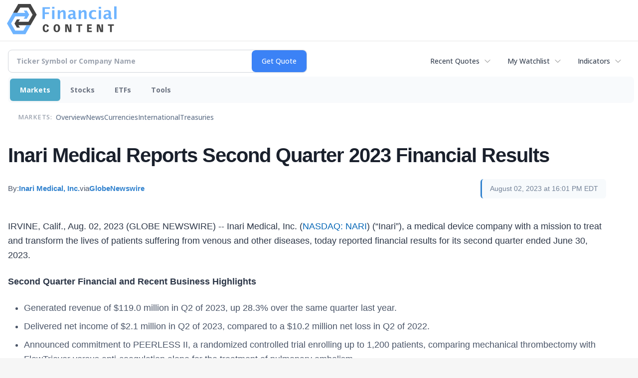

--- FILE ---
content_type: text/html; charset=UTF-8
request_url: https://markets.financialcontent.com/stocks/article/gnwcq-2023-8-2-inari-medical-reports-second-quarter-2023-financial-results
body_size: 152314
content:
<!doctype html>

<html>
 <head>
  <title>FinancialContent - Inari Medical Reports Second Quarter 2023 Financial Results</title>
  
  <meta name="viewport" content="width=device-width, initial-scale=1">
  <link rel="icon" href="https://images.financialcontent.com/investcenter/favicon.svg">
  <link rel="preconnect" href="https://fonts.googleapis.com">
  <link rel="preconnect" href="https://fonts.gstatic.com" crossorigin>
  <link rel="preconnect" href="https://pagead2.googlesyndication.com">
  <link rel="preconnect" href="//js.financialcontent.com">
  <link rel="preconnect" href="//images.financialcontent.com">
  <script type="application/ld+json">
  {
    "@context": "https://schema.org",
    "@type": "WebSite",
    "name": "FinancialContent",
    "alternateName": "FinancialContent",
    "url": "https://markets.financialcontent.com/"
  }
  </script>
  <meta property="og:site_name" content="FinancialContent">

  <script type="application/ld+json">
   {
    "@context":"https://schema.org",
    "@type":"Organization",
    "name":"FinancialContent",
    "url":"https://markets.financialcontent.com/",
    "logo":"https://images.financialcontent.com/investcenter/fcon_dark.svg",
    "sameAs":[
     "https://x.com/fincontent",
     "https://www.facebook.com/financialcontent/",
     "https://www.linkedin.com/company/financialcontent-inc.",
     "https://www.instagram.com/financialcontent_com"
    ]
   }
  </script>
  <link href="https://fonts.googleapis.com/css2?family=Open+Sans:ital,wght@0,300..800;1,300..800&display=swap" rel="stylesheet">
  <script type="text/javascript" src="//js.financialcontent.com/FCON/FCON.js"></script>
  <script async src="https://pagead2.googlesyndication.com/pagead/js/adsbygoogle.js?client=ca-pub-0441536099614536" crossorigin="anonymous"></script>
<style type="text/css">body {
 margin: 0;
 padding: 0;
 background: #F6F6F6;
}

body > * {
 box-sizing: border-box;
}

header {
 max-width: 1400px;
 margin: 0 auto 0.2em auto;
 padding: 0.5em 0;
 background: #FFF;
 display: flex;
 flex-flow: row wrap;
 align-items: center;
}

main {
 background: #FFF;
 max-width: 1400px;
 margin: 0 auto;
 padding: 1em;
}

.wrapper-logo {
 flex: 220px 0 0;
 padding: 0 14px;
}
.wrapper-logo > IMG {
 display: block;
 margin: 0 auto;
}

footer {
 line-height: 2;
 padding: 0 1em;
 color: #FFF;
 background: #444;
}
</style> 
<meta name="description" content="Inari Medical Reports Second Quarter 2023 Financial Results">
<meta name="robots" content="max-image-preview:large"><link rel="preconnect" href="https://fonts.googleapis.com">
<meta name="twitter:card" content="summary_large_image">
<meta name="twitter:title" content="Inari Medical Reports Second Quarter 2023 Financial Results">
<meta name="twitter:description" content="Inari Medical Reports Second Quarter 2023 Financial Results">
<meta name="twitter:image" content="https://ml.globenewswire.com/media/0c8fb591-4026-4a68-9958-903dd2fd9728/small/inari-logo-2-png.png"></head>
 <body>
  <header>
   <div class="wrapper-logo">
    <a href="https://markets.financialcontent.com/stocks">
     <svg width="100%" height="100%" viewBox="0 0 807 223" xmlns="http://www.w3.org/2000/svg"
     ><g><path d="M45.227,65.333l37.694,-65.333l90.455,0l45.227,78.336l-45.227,78.336l-101.766,-0.049l0,-26.063l86.69,0l30.151,-52.224l-30.151,-52.224l-60.303,0l-22.622,39.221l-30.148,0Z" style="fill:#444;"/><path
        d="M95.401,173.849l-19.316,-30.152l19.316,-30.151l-22.368,0l-17.677,30.151l17.677,30.152l22.368,0Z"
        style="fill:#444;"/></g>
      <g><path d="M173.376,156.672l-37.694,65.333l-90.455,0l-45.227,-78.336l45.227,-78.336l101.766,0.048l0,26.064l-86.69,0l-30.152,52.224l30.152,52.224l60.303,0l22.622,-39.224l30.148,0.003Z" style="fill:#6eb4ff;"/>
       <path d="M123.201,48.156l19.317,30.152l-19.317,30.151l22.369,0l17.677,-30.151l-17.677,-30.152l-22.369,0Z"
             style="fill:#6eb4ff;"/></g>
      <path d="M261.018,110.937l0,-87.383l54.969,0l0,11.985l-36.783,0l0,26.57l30.23,0l0,12.044l-30.23,0l0,36.784l-18.186,0Z"
            style="fill:#6eb4ff;fill-rule:nonzero;"/>
      <path d="M332.267,110.937l0,-64.829l17.476,0l0,64.829l-17.476,0Zm0,-75.752l0,-14.584l17.476,0l0,14.584l-17.476,0Z"
            style="fill:#6eb4ff;fill-rule:nonzero;"/>
      <path d="M373.403,110.937l0,-64.829l17.477,0l0,12.222c5.707,-9.132 13.068,-13.698 22.082,-13.698c5.786,0 10.352,1.83 13.698,5.491c3.346,3.661 5.019,8.66 5.019,14.997l0,45.817l-17.477,0l0,-41.507c0,-7.361 -2.441,-11.041 -7.321,-11.041c-5.551,0 -10.884,3.916 -16.001,11.75l0,40.798l-17.477,0Z"
            style="fill:#6eb4ff;fill-rule:nonzero;"/>
      <path d="M486.395,103.97c-5.826,5.629 -12.065,8.443 -18.717,8.443c-5.668,0 -10.273,-1.732 -13.816,-5.196c-3.542,-3.463 -5.314,-7.951 -5.314,-13.461c0,-7.164 2.864,-12.685 8.591,-16.562c5.727,-3.877 13.924,-5.816 24.591,-5.816l4.665,0l0,-5.904c0,-6.731 -3.838,-10.096 -11.514,-10.096c-6.809,0 -13.698,1.929 -20.665,5.786l0,-12.045c7.912,-2.991 15.745,-4.487 23.5,-4.487c16.965,0 25.447,6.751 25.447,20.252l0,28.695c0,5.077 1.634,7.616 4.901,7.616c0.59,0 1.358,-0.079 2.302,-0.236l0.414,9.801c-3.7,1.102 -6.968,1.653 -9.802,1.653c-7.163,0 -11.769,-2.814 -13.816,-8.443l-0.767,0Zm0,-9.388l0,-13.166l-4.133,0c-11.297,0 -16.946,3.542 -16.946,10.627c0,2.402 0.817,4.419 2.451,6.052c1.633,1.634 3.651,2.451 6.052,2.451c4.093,0 8.285,-1.988 12.576,-5.964Z"
            style="fill:#6eb4ff;fill-rule:nonzero;"/>
      <path d="M527.531,110.937l0,-64.829l17.477,0l0,12.222c5.707,-9.132 13.068,-13.698 22.082,-13.698c5.786,0 10.352,1.83 13.698,5.491c3.346,3.661 5.019,8.66 5.019,14.997l0,45.817l-17.477,0l0,-41.507c0,-7.361 -2.441,-11.041 -7.321,-11.041c-5.55,0 -10.884,3.916 -16.001,11.75l0,40.798l-17.477,0Z"
            style="fill:#6eb4ff;fill-rule:nonzero;"/>
      <path d="M656.583,109.52c-7.243,1.929 -13.954,2.893 -20.134,2.893c-10.352,0 -18.53,-3.04 -24.532,-9.122c-6.003,-6.081 -9.004,-14.357 -9.004,-24.827c0,-10.589 3.089,-18.874 9.269,-24.858c6.18,-5.983 14.722,-8.974 25.625,-8.974c5.274,0 11.356,0.846 18.244,2.539l0,12.635c-7.164,-2.322 -12.891,-3.484 -17.181,-3.484c-5.235,0 -9.447,2.008 -12.636,6.023c-3.188,4.015 -4.782,9.348 -4.782,16c0,6.81 1.722,12.262 5.166,16.355c3.444,4.094 8.04,6.141 13.787,6.141c5.235,0 10.628,-1.142 16.178,-3.425l0,12.104Z"
            style="fill:#6eb4ff;fill-rule:nonzero;"/>
      <path d="M674.928,110.937l0,-64.829l17.477,0l0,64.829l-17.477,0Zm0,-75.752l0,-14.584l17.477,0l0,14.584l-17.477,0Z"
            style="fill:#6eb4ff;fill-rule:nonzero;"/>
      <path d="M747.83,103.97c-5.826,5.629 -12.065,8.443 -18.717,8.443c-5.668,0 -10.273,-1.732 -13.816,-5.196c-3.542,-3.463 -5.314,-7.951 -5.314,-13.461c0,-7.164 2.864,-12.685 8.591,-16.562c5.727,-3.877 13.924,-5.816 24.591,-5.816l4.665,0l0,-5.904c0,-6.731 -3.838,-10.096 -11.513,-10.096c-6.81,0 -13.698,1.929 -20.666,5.786l0,-12.045c7.912,-2.991 15.745,-4.487 23.5,-4.487c16.965,0 25.447,6.751 25.447,20.252l0,28.695c0,5.077 1.634,7.616 4.901,7.616c0.59,0 1.358,-0.079 2.302,-0.236l0.414,9.801c-3.7,1.102 -6.967,1.653 -9.802,1.653c-7.163,0 -11.769,-2.814 -13.816,-8.443l-0.767,0Zm0,-9.388l0,-13.166l-4.133,0c-11.297,0 -16.945,3.542 -16.945,10.627c0,2.402 0.816,4.419 2.45,6.052c1.633,1.634 3.651,2.451 6.052,2.451c4.093,0 8.285,-1.988 12.576,-5.964Z"
            style="fill:#6eb4ff;fill-rule:nonzero;"/>
      <rect x="788.966" y="17.708" width="17.477" height="93.229" style="fill:#6eb4ff;fill-rule:nonzero;"/>
      <path d="M294.968,186.515c-1.161,7.98 -3.628,11.173 -8.707,11.173c-5.949,0 -9.721,-8.344 -9.721,-20.097c0,-12.261 3.409,-19.081 9.286,-19.081c5.296,0 8.053,3.555 8.779,11.535l13.495,-3.047c-2.032,-11.536 -9.722,-17.92 -21.548,-17.92c-14.656,0 -23.797,11.1 -23.797,29.021c0,19.226 8.343,29.02 24.45,29.02c11.608,0 18.573,-6.021 21.693,-18.863l-13.93,-1.741Z"
            style="fill:#444;fill-rule:nonzero;"/>
      <path d="M366.722,149.078c-14.148,0 -24.088,8.706 -24.088,29.021c0,20.314 9.94,29.02 24.088,29.02c14.147,0 24.087,-8.706 24.087,-29.02c0,-20.315 -9.94,-29.021 -24.087,-29.021Zm0,48.61c-6.385,0 -9.94,-5.224 -9.94,-19.589c0,-14.366 3.555,-19.589 9.94,-19.589c6.384,0 9.939,5.223 9.939,19.589c0,14.365 -3.555,19.589 -9.939,19.589Z"
            style="fill:#444;fill-rule:nonzero;"/>
      <path d="M461.982,149.803l0,16.615c0,9.432 0.508,19.371 1.451,28.73l-0.653,0c-0.87,-3.917 -1.958,-7.835 -3.337,-11.608l-12.044,-33.737l-18.863,0l0,56.591l11.753,0l0,-15.091c0,-7.908 -0.435,-20.967 -1.378,-30.254l0.653,0c0.87,3.918 1.886,7.836 3.265,11.608l12.043,33.737l18.864,0l0,-56.591l-11.754,0Z"
            style="fill:#444;fill-rule:nonzero;"/>
      <path d="M553.543,149.803l-43.531,0l0,10.52l15.236,0l0,46.071l13.059,0l0,-46.071l15.236,0l0,-10.52Z"
            style="fill:#444;fill-rule:nonzero;"/>
      <path d="M602.878,196.599l0,-14.147l18.864,0l0,-9.432l-18.864,0l0,-13.422l20.968,0l0,-9.795l-34.027,0l0,56.591l34.68,0l0,-9.795l-21.621,0Z"
            style="fill:#444;fill-rule:nonzero;"/>
      <path d="M694.947,149.803l0,16.615c0,9.432 0.508,19.371 1.451,28.73l-0.653,0c-0.871,-3.917 -1.959,-7.835 -3.338,-11.608l-12.043,-33.737l-18.864,0l0,56.591l11.754,0l0,-15.091c0,-7.908 -0.436,-20.967 -1.379,-30.254l0.653,0c0.871,3.918 1.886,7.836 3.265,11.608l12.044,33.737l18.863,0l0,-56.591l-11.753,0Z"
            style="fill:#444;fill-rule:nonzero;"/>
      <path d="M786.507,149.803l-43.531,0l0,10.52l15.236,0l0,46.071l13.059,0l0,-46.071l15.236,0l0,-10.52Z"
            style="fill:#444;fill-rule:nonzero;"/></svg>
     </a>
   </div>
  </header>
  <main>
   
<div class="invc">
<link href="https://fonts.googleapis.com/css2?family=Open+Sans&display=swap" rel="stylesheet">


  <script src="//js.financialcontent.com/FCON/FCON.js" type="text/javascript"></script>
  <script type="text/javascript">
   FCON.initialize('//js.financialcontent.com/',true,'markets.financialcontent.com','stocks','');
  </script>
  
 <script type="text/javascript" id="dianomi_context_script" src="https://www.dianomi.com/js/contextfeed.js"></script>

<style type="text/css">.invc * {
 all: revert-layer;
}

.invc {
 clear: both;
 position: relative;
 overflow-x: visible;
}

.invc iframe {
 max-width: 100%;
}

.fc-responsive-column-group {
 display: flex;
 flex-flow: row wrap;
 margin: 0 -0.5em;
}

.fc-responsive-column-group > .fc-responsive-column-300 {
 flex: 300px 1 0;
 margin: 0 0.5em;
}
.fc-responsive-column-group .subgroup {
 padding-top: 10px;
}



/* Global Style */
 .invc H1,.invc H2,.invc H3,.invc H4,.invc H5 {
  font-family: inherit;
  font-size: inherit;
  font-weight: inherit;
  color: inherit;
  margin: 0;
  padding: 0;
  clear: none;
 }

 .invc H1 {
  font-size: 1.7em;
 }
 .invc H2 {
  font-size: 1.5em;
 }
 .invc H3 {
  font-size: 1.3em;
 }
 .invc H4 {
  font-size: 1.2em;
 }


 .invc {
  font-family: 'Open Sans', Helvetica, Arial;
  font-size: 12px;
  font-weight: normal;
  color: #000; //333;
  background: transparent;
 }

 .invc A, .invc TH, .invc TD, .invc UL, .invc SELECT, .invc INPUT {
  font-family: inherit;
  font-size: inherit;
  font-weight: inherit;
  color: inherit;
  background-color: inherit;
 }
 
 .invc .title {
  //font-family: 'Open Sans Condensed';
 }

 
 .invc A {
  color: #0466B6; 
  text-decoration: none;
  cursor: pointer;
 }
 .invc A IMG {
  border: 0px;
 }
 .invc A:hover {
  text-decoration: underline;
 }
 .invc A.nolink {
  display: inline;
  color: inherit;
  text-decoration: none;
 }
 .invc A.nolink:hover {
  text-decoration: none;
 }

 .invc A.truncate {
  height: 19px;
  overflow: hidden;
 }

 .invc .hidden {
  display:none;
 }

 .invc DIV.span {
  display: inline;
 }
 
 .invc UL, .invc LI {
  display: block;
  list-style-type: none;
  padding: 0;
  margin: 0;
 }
 
 .invc LABEL {
  font-weight: bold;
  line-height: 150%;
 }
 .invc .label, .invc TH, .invc TD, .invc UL {
  text-align: left;
  color: #444;
 }

 .invc TABLE.data TD, .invc TABLE.data TH {
  line-height: 27px;
  padding: 0px 5px 0px 5px;
  vertical-align: middle;
 }
  
  .invc TABLE.data TD {
  border-bottom: 1px solid #DDDDDD;
 }
 
  .invc TABLE.data TH {
  font-weight: bold;
  border-bottom: 1px solid #999999;
 }
 
 .invc TABLE.data TD A, .invc TABLE.data TH A{
  line-height: 27px;
 }
 
 .invc .clearfix:after {
  content: "."; 
  display: block; 
  height: 0; 
  font-size:0; 
  clear: both; 
  visibility:hidden; 
 }
 .invc .clearfix {
  display: inline-block;
 }
 .invc .clearfix {
  display: block; 
  clear: both;
 }
 
/* Page Styles */
 .invc .invcadunit { 
  margin: 0 auto;
  text-align: center;
 }


/* Page Styles */
 .invc .fc-page .widget {
  display:block;
 }

/* Change Styles */
 .invc .change_positive {
  color: #007C1D !important;
 }
 .invc .change_negative {
  color: #B50000 !important;
 }

/* Arrow Styles */
 .invc .arrow {
  background-repeat: no-repeat;
  background-size: 1em auto;
  background-position: 0.3em center;
  padding-left: 1.6em;
 }
 .invc .arrow_neutral {
  background-image: url(//images.financialcontent.com/studio-6.0/arrows/material/arrow_unchanged.svg);
 } 
 .invc .arrow_up {
  background-image: url(//images.financialcontent.com/studio-6.0/arrows/material/arrow_up.svg);
 } 
 .invc .arrow_down {
  background-image: url(//images.financialcontent.com/studio-6.0/arrows/material/arrow_down.svg);
 }

/* Flag Styles */
 .invc TD IMG.flag {
  padding: 0px;
  vertical-align:middle;
 }
 .invc IMG.flag {
  padding: 0px;
 }
 .invc .flag {
  background-repeat: no-repeat;
  background-position: 0 3px;
  padding-left: 20px;
 } 

/* Spark Lines */
 .invc .sparkLine {
  width: 30px;
  height: 2px;
  background: #333;
 }
 .invc .spark {
  font-size: 26px;
  margin-left: 0.7em;
  width: 4px;
  height: 4px;
  margin-top: -3px;
  background: #CCC;
 } 
 .invc .sparkUp {
  background: green;
 }
 .invc .sparkDown {
  background: red;
 } 

/* Global INPUT BUTTON SELECT STYLES */
 .invc INPUT, .invc A.button{
  display: block;
  margin: 0px;
  font-weight: bold;
 }
 
 .invc INPUT.text {
  height: 19px;
  line-height: 19px;
  color: #444;
  background: #FFFFFF;
  padding: 1px 3px 0px 3px;
  font-size:120%;
  border-color:#A6BED9;
 }
 .invc  A.button, .invc INPUT.button {
  line-height: 22px;
  margin: 0;
  color: #FFFFFF;
  background: #254F7C url(//images.financialcontent.com/studio-6.0/button/button_gradient1.png) repeat-x bottom left;
  border: 1px solid #254F7C;
  text-align:center;
  font-size: 120%;
 }  
 
 .invc INPUT.button{
  line-height: 24px;
  height: 24px;
  padding-bottom: 3px;
 }  

 .invc A.minibutton {
  background:#E7E7E7 url(//images.financialcontent.com/studio-6.0/navigation/gradient_nav1.png) repeat-x scroll left top;
  border:1px solid #D1D1D1;
  cursor:pointer;
  font-size:90%;
  font-weight:bold;
  margin:0 0 0 5px;
  padding:1px 3px 1px 3px;
  text-align:center;
  vertical-align:middle;
  line-height: 150% !important;
 }
 
 .invc SELECT {
  margin: 0px;
  padding: 3px 0px 2px 6px;
  vertical-align:bottom;
  color: #444;
  background: transparent url(//images.financialcontent.com/studio-6.0/navigation/gradient_nav1.png) repeat-x scroll left top;
  border: 1px solid #999999;
 }

 .invc .hidpi_inline {
  display: none;
 }
 .invc .hidpi_block {
  display: none;
 }
 
 @media only screen and (-webkit-min-device-pixel-ratio: 2) { 
  .invc .lodpi {
   display: none;
  }
  DIV.invc .hidpi_inline {
   display: inline;
  }
  DIV.invc .hidpi_block {
   display: block;
  }
 }



.invc * {
 all: revert-layer;
}

.invc {
 clear: both;
 position: relative;
 overflow-x: visible;
}

.invc iframe {
 max-width: 100%;
}

.fc-responsive-column-group {
 display: flex;
 flex-flow: row wrap;
 margin: 0 -0.5em;
}

.fc-responsive-column-group > .fc-responsive-column-300 {
 flex: 300px 1 0;
 margin: 0 0.5em;
}

/* fc-page layout: content + optional 300px sidebar that wraps below when tight */
.xinvc .fc-page {
 display: flex;
 flex-wrap: wrap;
 align-items: flex-start;
 gap: 16px;
}
.xinvc .fc-page__content {
 flex: 1 1 0;
 min-width: 0; /* allow flex items to shrink and prevent overflow */
}
.xinvc .fc-page__sidebar {
 flex: 0 0 300px;
 width: 300px;
 max-width: 300px;
}
/* When space is tight, place sidebar on its own row spanning full width */
@media (max-width: 1000px) {
 .xinvc .fc-page__sidebar {
  flex: 1 1 100%;
  max-width: 100%;
  width: 100%;
  order: 2; /* ensure it comes after content if necessary */
 }
 .xinvc .fc-page__content {
  order: 1;
 }
}



/* Global Style */
 .invc H1,.invc H2,.invc H3,.invc H4,.invc H5 {
  font-family: inherit;
  font-size: inherit;
  font-weight: inherit;
  color: inherit;
  margin: 0;
  padding: 0;
  clear: none;
 }

 .invc H1 {
  font-size: 1.7em;
 }
 .invc H2 {
  font-size: 1.5em;
 }
 .invc H3 {
  font-size: 1.3em;
 }
 .invc H4 {
  font-size: 1.2em;
 }


 .invc {
  font-family: 'Open Sans', Helvetica, Arial;
  font-size: 12px;
  font-weight: normal;
  color: #000; //333;
  background: transparent;
 }

 .invc A, .invc TH, .invc TD, .invc UL, .invc SELECT, .invc INPUT {
  font-family: inherit;
  font-size: inherit;
  font-weight: inherit;
  color: inherit;
  background-color: inherit;
 }
 
 .invc .title {
  //font-family: 'Open Sans Condensed';
 }

 
 .invc A {
  color: #0466B6; 
  text-decoration: none;
  cursor: pointer;
 }
 .invc A IMG {
  border: 0px;
 }
 .invc A:hover {
  text-decoration: underline;
 }
 .invc A.nolink {
  display: inline;
  color: inherit;
  text-decoration: none;
 }
 .invc A.nolink:hover {
  text-decoration: none;
 }

 .invc A.truncate {
  height: 19px;
  overflow: hidden;
 }

 .invc .hidden {
  display:none;
 }

 .invc DIV.span {
  display: inline;
 }
 
 .invc UL, .invc LI {
  display: block;
  list-style-type: none;
  padding: 0;
  margin: 0;
 }
 
 .invc LABEL {
  font-weight: bold;
  line-height: 150%;
 }
 .invc .label, .invc TH, .invc TD, .invc UL {
  text-align: left;
  color: #444;
 }

 .invc TABLE.data TD, .invc TABLE.data TH {
  line-height: 27px;
  padding: 0px 5px 0px 5px;
  vertical-align: middle;
 }
  
  .invc TABLE.data TD {
  border-bottom: 1px solid #DDDDDD;
 }
 
  .invc TABLE.data TH {
  font-weight: bold;
  border-bottom: 1px solid #999999;
 }
 
 .invc TABLE.data TD A, .invc TABLE.data TH A{
  line-height: 27px;
 }
 
 .invc .clearfix:after {
  content: "."; 
  display: block; 
  height: 0; 
  font-size:0; 
  clear: both; 
  visibility:hidden; 
 }
 .invc .clearfix {
  display: inline-block;
 }
 .invc .clearfix {
  display: block; 
  clear: both;
 }
 
/* Page Styles */
 .invc .invcadunit { 
  margin: 0 auto;
  text-align: center;
 }


/* Page Styles */
 .invc .fc-page .widget {
  display:block;
 }

/* Change Styles */
 .invc .change_positive {
  color: #007C1D !important;
 }
 .invc .change_negative {
  color: #B50000 !important;
 }

/* Arrow Styles */
 .invc .arrow {
  background-repeat: no-repeat;
  background-size: 1em auto;
  background-position: 0.3em center;
  padding-left: 1.6em;
 }
 .invc .arrow_neutral {
  background-image: url(//images.financialcontent.com/studio-6.0/arrows/material/arrow_unchanged.svg);
 } 
 .invc .arrow_up {
  background-image: url(//images.financialcontent.com/studio-6.0/arrows/material/arrow_up.svg);
 } 
 .invc .arrow_down {
  background-image: url(//images.financialcontent.com/studio-6.0/arrows/material/arrow_down.svg);
 }

/* Flag Styles */
 .invc TD IMG.flag {
  padding: 0px;
  vertical-align:middle;
 }
 .invc IMG.flag {
  padding: 0px;
 }
 .invc .flag {
  background-repeat: no-repeat;
  background-position: 0 3px;
  padding-left: 20px;
 } 

/* Spark Lines */
 .invc .sparkLine {
  width: 30px;
  height: 2px;
  background: #333;
 }
 .invc .spark {
  font-size: 26px;
  margin-left: 0.7em;
  width: 4px;
  height: 4px;
  margin-top: -3px;
  background: #CCC;
 } 
 .invc .sparkUp {
  background: green;
 }
 .invc .sparkDown {
  background: red;
 } 

/* Global INPUT BUTTON SELECT STYLES */
 .invc INPUT, .invc A.button{
  display: block;
  margin: 0px;
  font-weight: bold;
 }
 
 .invc INPUT.text {
  height: 19px;
  line-height: 19px;
  color: #444;
  background: #FFFFFF;
  padding: 1px 3px 0px 3px;
  font-size:120%;
  border-color:#A6BED9;
 }
 .invc  A.button, .invc INPUT.button {
  line-height: 22px;
  margin: 0;
  color: #FFFFFF;
  background: #254F7C url(//images.financialcontent.com/studio-6.0/button/button_gradient1.png) repeat-x bottom left;
  border: 1px solid #254F7C;
  text-align:center;
  font-size: 120%;
 }  
 
 .invc INPUT.button{
  line-height: 24px;
  height: 24px;
  padding-bottom: 3px;
 }  

 .invc A.minibutton {
  background:#E7E7E7 url(//images.financialcontent.com/studio-6.0/navigation/gradient_nav1.png) repeat-x scroll left top;
  border:1px solid #D1D1D1;
  cursor:pointer;
  font-size:90%;
  font-weight:bold;
  margin:0 0 0 5px;
  padding:1px 3px 1px 3px;
  text-align:center;
  vertical-align:middle;
  line-height: 150% !important;
 }
 
 .invc SELECT {
  margin: 0px;
  padding: 3px 0px 2px 6px;
  vertical-align:bottom;
  color: #444;
  background: transparent url(//images.financialcontent.com/studio-6.0/navigation/gradient_nav1.png) repeat-x scroll left top;
  border: 1px solid #999999;
 }

 .invc .hidpi_inline {
  display: none;
 }
 .invc .hidpi_block {
  display: none;
 }
 
 @media only screen and (-webkit-min-device-pixel-ratio: 2) { 
  .invc .lodpi {
   display: none;
  }
  DIV.invc .hidpi_inline {
   display: inline;
  }
  DIV.invc .hidpi_block {
   display: block;
  }
 }



</style>
 <script type="text/javascript">
  document.FCON.setAutoReload(600);
 </script>

 <div class="nav">
  <style type="text/css">.invc .investing-nav-2020 {
 display: flex;
 flex-flow: row wrap;
 justify-content: space-between;
 align-items: center;
 font-size: 14px;
 line-height: 1.5;
}

.invc .investing-nav-2020-getquote {
 flex: 1 1 auto;
 padding-right: 24px;
 max-width: 600px;
}

.invc .investing-nav-2020-hotlinks {
 flex: 0 0 auto;
 display: flex;
 flex-flow: row nowrap;
 gap: 24px;
}

.invc .investing-nav-2020-hotlink {
 flex: 0 0 auto;
 white-space: nowrap;
 position: relative;
}

.invc .investing-nav-2020-hotlink > a {
 display: inline-flex;
 align-items: center;
 padding: 8px 16px;
 font-weight: 500;
 color: #374151;
 text-decoration: none;
 border-radius: 6px;
 //transition: all 0.2s ease;
}

.invc .investing-nav-2020-hotlink > a:hover {
 background-color: #f3f4f6;
 color: #1f2937;
}

.invc .investing-nav-2020-hotlink > a::after {
 content: '';
 width: 16px;
 height: 16px;
 margin-left: 8px;
 background: url("data:image/svg+xml,%3csvg xmlns='http://www.w3.org/2000/svg' fill='none' viewBox='0 0 24 24' stroke-width='1.5' stroke='currentColor'%3e%3cpath stroke-linecap='round' stroke-linejoin='round' d='M19.5 8.25l-7.5 7.5-7.5-7.5'/%3e%3c/svg%3e") no-repeat center;
 background-size: contain;
 opacity: 0.6;
 //transition: transform 0.2s ease;
}

/* Search/Quote Widget */
.invc .investing-nav-2020-getquote-widget form {
 display: grid;
 grid-template-columns: 1fr auto;
 grid-template-areas: "input submit" "dropdown dropdown";
 align-items: stretch;
 border-radius: 8px;
 border: 1px solid #d1d5db;
 background: #ffffff;
 transition: border-color 0.2s ease, box-shadow 0.2s ease;
}

.invc .investing-nav-2020-getquote-widget form:focus-within {
 border-color: #3b82f6;
 box-shadow: 0 0 0 3px rgba(59, 130, 246, 0.1);
}

.invc .investing-nav-2020-getquote-widget input[type=text] {
 background: transparent;
 box-sizing: border-box;
 border: none;
 margin: 0;
 font-size: inherit;
 height: 44px;
 padding: 0 16px;
 color: #374151;
 text-transform: none;
 outline: none;
 border-radius: 0 8px 8px 0;
}

.invc .investing-nav-2020-getquote-widget input[type=text]::placeholder {
 color: #9ca3af;
}

.invc .investing-nav-2020-getquote-widget input[type=submit] {
 margin: 0;
 padding: 0 20px;
 min-width: 80px;
 font-size: inherit;
 font-weight: 500;
 height: 44px;
 background: #3b82f6;
 border: none;
 color: #ffffff;
 text-transform: none;
 cursor: pointer;
 transition: background-color 0.2s ease;

 border-radius: 8px;
}

.invc .investing-nav-2020-getquote-widget input[type=submit]:hover {
 background: #2563eb;
}

.invc .investing-nav-2020-getquote-widget .dropdown {
 grid-area: dropdown;
 display: block;
 position: relative;
}

.invc .investing-nav-2020-getquote-widget .dropdown .inner {
 position: absolute;
 top: 8px;
 left: 0;
 right: 0;
 background: #ffffff;
 border: 1px solid #e5e7eb;
 border-radius: 8px;
 box-shadow: 0 10px 15px -3px rgba(0, 0, 0, 0.1), 0 4px 6px -2px rgba(0, 0, 0, 0.05);
 z-index: 50;
}

.invc .investing-nav-2020-getquote-widget .result-header {
 font-size: 1.2em;
 font-weight: 600;
 line-height: 1.5;
 border-bottom: 1px solid #f3f4f6;
 padding: 16px;
 color: #1f2937;
}

.invc .investing-nav-2020-getquote-widget .dropdown table {
 border-collapse: collapse;
 width: 100%;
}

.invc .investing-nav-2020-getquote-widget .dropdown tr:hover td {
 background: #f9fafb;
 cursor: pointer;
}

.invc .investing-nav-2020-getquote-widget .dropdown td {
 color: #374151;
 line-height: 1.5;
 padding: 12px 16px;
 border-bottom: 1px solid #f3f4f6;
}

.invc .investing-nav-2020-getquote-widget .dropdown td:first-child {
 background: #f9fafb;
 font-weight: 500;
}

/* Menu */
.invc .investing-nav-2020-menu {
 flex: 100% 0 0;
 display: flex;
 flex-flow: row nowrap;
 background: #f8fafc;
 border-radius: 8px;
 padding: 4px;
 margin: 8px 0;
 gap: 12px;
}

.invc .investing-nav-2020-menu-item a {
 display: block;
 font-size: inherit;
 font-weight: 700;
 color: #6b7280;
 padding: 12px 20px;
 text-decoration: none;
 border-radius: 6px;
 //transition: all 0.2s ease;
 border: none;
}

.invc .investing-nav-2020-menu-item:hover a,
.invc .investing-nav-2020-menu-item.active a {
 color: #FFF;
 background: #4ca8c8;
 box-shadow: 0 1px 2px 0 rgba(0, 0, 0, 0.05);
}

.invc .investing-nav-2020-menu-final-item {
 flex: 1 0 auto;
}
.invc .investing-nav-2020-items {
 display: flex;
 flex-flow: row nowrap;
 padding: 0px 20px 15px 20px;
 gap: 32px;
 align-items: center;
}

.invc .investing-nav-2020-items .nav-level-indicator {
 color: #9ca3af;
 font-size: 0.9em;
 font-weight: 600;
 text-transform: uppercase;
 letter-spacing: 0.5px;
 flex-shrink: 0;
 padding: 12px 0;
 margin-right: 8px;
}

/* Keep existing item styles but ensure they work with the new layout */
.invc .investing-nav-2020-items-item a {
 color: #64748b;
 text-decoration: none;
 font-weight: 500;
 font-size: inherit;
 padding: 12px 0;
 position: relative;
 //transition: all 0.3s cubic-bezier(0.4, 0, 0.2, 1);
}

.invc .investing-nav-2020-items-item a::after {
 content: '';
 position: absolute;
 bottom: 0;
 left: 50%;
 width: 0;
 height: 3px;
 background: linear-gradient(90deg, #3b82f6, #06b6d4);
 border-radius: 2px;
 //transition: all 0.3s cubic-bezier(0.4, 0, 0.2, 1);
 transform: translateX(-50%);
}

.invc .investing-nav-2020-items-item:hover a {
 color: #1e293b;
 transform: translateY(-2px);
}

.invc .investing-nav-2020-items-item:hover a::after {
 width: 100%;
}

.invc .investing-nav-2020-items-item.active a {
 color: #3b82f6;
 font-weight: 600;
}

.invc .investing-nav-2020-items-item.active a::after {
 width: 100%;
 background: linear-gradient(90deg, #3b82f6, #06b6d4);
 box-shadow: 0 2px 8px rgba(59, 130, 246, 0.3);
}

.invc .investing-nav-2020 .fcadunit {
 flex: 100% 0 1;
}

/* Dropdown Items */
.invc .investing-nav-2020 .drop_items {
 position: absolute;
 top: 100%;
 left: 0;
 min-width: 200px;
 z-index: 1000;
 background: #ffffff;
 border: 1px solid #e5e7eb;
 border-radius: 8px;
 box-shadow: 0 10px 15px -3px rgba(0, 0, 0, 0.1), 0 4px 6px -2px rgba(0, 0, 0, 0.05);
 padding: 8px 0;
 margin-top: 4px;
}

.invc .investing-nav-2020 .drop_items div {
 padding: 0;
}

.invc .investing-nav-2020 .drop_items a {
 display: block;
 padding: 12px 16px;
 color: #374151;
 text-decoration: none;
 font-weight: 500;
 background: none !important;
 transition: background-color 0.2s ease;
}

.invc .investing-nav-2020 .drop_items a:hover {
 background-color: #f9fafb !important;
 color: #1f2937;
}

.invc .investing-nav-2020 .drop_items .morelink a {
 border-top: 1px solid #f3f4f6;
 font-weight: 600;
 color: #3b82f6;
}

/* Responsive Design */
@media (max-width: 768px) {
 .invc .investing-nav-2020 {
  flex-direction: column;
  align-items: stretch;
  font-size: 0.9em;
 }

 .invc .investing-nav-2020-getquote {
  padding-right: 0;
  max-width: none;
  margin-bottom: 16px;
 }

 .invc .investing-nav-2020-hotlinks {
  flex-wrap: wrap;
  gap: 12px;
  margin-bottom: 16px;
 }

 .invc .investing-nav-2020-menu {
  margin-top: 8px;
  flex-wrap: wrap;
 }

 .invc .investing-nav-2020-items {
  flex-wrap: wrap;
  gap: 16px;
 }

 .invc .investing-nav-2020-items .nav-level-indicator {
  display: none;
 }
}</style><div class="investing-nav-2020">
 <div class="investing-nav-2020-getquote">
  <div class="investing-nav-2020-getquote-widget" id="investingnav_tickerbox"></div>
 </div>
 <div class="investing-nav-2020-hotlinks">
  <div class="investing-nav-2020-hotlink">
   <a class="drop" hoverMenu="_next" href="https://markets.financialcontent.com/stocks/user/recentquotes">Recent Quotes</a>
   <div class="drop_items" style="display:none">
    <div class="morelink clearfix"><a href="https://markets.financialcontent.com/stocks/user/recentquotes">View Full List</a></div>
   </div>
  </div>
  <div class="investing-nav-2020-hotlink">
   <a class="drop" hoverMenu="_next" href="https://markets.financialcontent.com/stocks/user/watchlist">My Watchlist</a>
   <div class="drop_items" style="display:none">
    <div class="morelink clearfix"><a href="https://markets.financialcontent.com/stocks/user/watchlist">Create Watchlist</a></div>
   </div>
  </div>
  <div class="investing-nav-2020-hotlink">
   <a class="drop" hoverMenu="_next">Indicators</a>
   <div class="drop_items" style="display:none">
   </div>
  </div>
 </div>
 <div class="investing-nav-2020-menu">
  <div class="investing-nav-2020-menu-item active" hoverable="true"><a href="https://markets.financialcontent.com/stocks/markets">Markets</a></div>
  <div class="investing-nav-2020-menu-item " hoverable="true"><a href="https://markets.financialcontent.com/stocks/stocks">Stocks</a></div>
  <div class="investing-nav-2020-menu-item " hoverable="true"><a href="https://markets.financialcontent.com/stocks/funds">ETFs</a></div>
  <div class="investing-nav-2020-menu-item " hoverable="true"><a href="https://markets.financialcontent.com/stocks/user/login">Tools</a></div>
  <div class="investing-nav-2020-menu-final-item"></div>
 </div>
 <div class="investing-nav-2020-items">
  <div class="nav-level-indicator">Markets:</div>
  <div class="investing-nav-2020-items-item ">
   <a href="https://markets.financialcontent.com/stocks/markets">Overview</a>
  </div>
  <div class="investing-nav-2020-items-item ">
   <a href="https://markets.financialcontent.com/stocks/markets/news">News</a>
  </div>
  <div class="investing-nav-2020-items-item ">
   <a href="https://markets.financialcontent.com/stocks/currencies">Currencies</a>
  </div>
  <div class="investing-nav-2020-items-item ">
   <a href="https://markets.financialcontent.com/stocks/markets/international">International</a>
  </div>
  <div class="investing-nav-2020-items-item ">
   <a href="https://markets.financialcontent.com/stocks/markets/treasury">Treasuries</a>
  </div>
  <div class="investing-nav-2020-items-final-item"></div>
 </div>
</div>
<script type="text/javascript">
 document.FCON.loadLibraryImmediately('Hover');
 document.FCON.loadLibraryImmediately('QuoteAPI');
 document.FCON.loadLibraryImmediatelyCallback('TickerBox2020',
  function () {
   var opts = {};
   document.FCON.TickerBox2020.create(document.getElementById("investingnav_tickerbox"), opts);
  }
 );
</script>


 </div>

 <div class="fc-page ">
<div class="widget">
 
<style type="text/css">.newsrpm-article {
 display: flex;
 flex-flow: row wrap;
 justify-content: space-between;
 max-width: 1200px;
 //margin: 0 auto;
 padding: 1rem 0;
 //background: #ffffff;
 //border-radius: 12px;
 //box-shadow: 0 4px 20px rgba(0, 0, 0, 0.08);
 font-family: -apple-system, BlinkMacSystemFont, 'Segoe UI', Roboto, 'Helvetica Neue', Arial, sans-serif;
 line-height: 1.6;
 color: #2c3e50;
}

.newsrpm-article > h1 {
 flex: 100% 0 0;
 font-size: clamp(1.8rem, 4vw, 2.5rem);
 font-weight: 700;
 margin: 0 0 1.5rem 0;
 line-height: 1.2;
 color: #1a202c;
 letter-spacing: -0.025em;
}

.newsrpm-article > .author {
 flex: auto 1 0;
 font-size: 0.95rem;
 font-weight: 500;
 margin: 0 0 1rem 0;
 max-width: 95%;
 color: #4a5568;
 display: flex;
 align-items: center;
 gap: 0.5rem;
}

.newsrpm-article > .author a {
 color: #3182ce;
 text-decoration: none;
 font-weight: 600;
 transition: color 0.2s ease;
}

.newsrpm-article > .author a:hover {
 color: #2c5aa0;
 text-decoration: underline;
}

.newsrpm-article > .date {
 flex: auto 0 1;
 font-size: 0.9rem;
 font-weight: 500;
 margin: 0 0 1rem 0;
 color: #718096;
 padding: 0.5rem 1rem;
 background: #f7fafc;
 border-radius: 6px;
 border-left: 3px solid #3182ce;
}

.newsrpm-article > .body {
 flex: 1 0 100%;
 line-height: 1.7;
 font-size: 1.1rem;
 margin-top: 0.5rem;
 color: #2d3748;
}

.newsrpm-article > .body p {
 margin-bottom: 1.5rem;
}

.newsrpm-article > .body li {
 display: list-item;
 list-style-type: disc;
 margin-left: 2rem;
 margin-bottom: 0.5rem;
 color: #4a5568;
}

.newsrpm-article > .body ol li {
 list-style-type: decimal;
}

.newsrpm-article > .body ul {
 margin-bottom: 1.5rem;
}

.newsrpm-article > .body ol {
 margin-bottom: 1.5rem;
}

.xnewsrpm-article > .body figure {
 float: right;
 margin: 0 0 2rem 2rem;
 padding: 1rem;
 background: #f8f9fa;
 border-radius: 8px;
 box-shadow: 0 2px 8px rgba(0, 0, 0, 0.1);
}

.newsrpm-article .related-stocks .label {
 font-weight: 600;
 line-height: 2;
 color: #2d3748;
 font-size: 1.1rem;
 margin-bottom: 0.5rem;
}

.newsrpm-article .related-stocks .tickers {
 width: 100%;
 border: 2px solid #e2e8f0;
 border-radius: 8px;
 display: flex;
 flex-flow: row wrap;
 line-height: 1.8;
 padding: 1rem;
 background: #f8f9fa;
 gap: 0.5rem;
}

.newsrpm-article .related-stocks .tickers a {
 background: url("//images.financialcontent.com/studio-6.0/icons/16x16/line-chart.png") no-repeat scroll left center transparent;
 padding: 0.5rem 0.75rem 0.5rem 2rem;
 margin: 0;
 flex: auto 0 0;
 text-decoration: none;
 color: #3182ce;
 font-weight: 500;
 border-radius: 6px;
 background-color: #ffffff;
 border: 1px solid #e2e8f0;
 transition: all 0.2s ease;
}

.newsrpm-article .related-stocks .tickers a:hover {
 background-color: #ebf8ff;
 border-color: #3182ce;
 transform: translateY(-1px);
 box-shadow: 0 2px 4px rgba(0, 0, 0, 0.1);
}

.newsrpm-article img {
 padding: 0;
 margin: 0;
 max-width: min(100%,80ch);
 height: auto;
 border-radius: 8px;
 object-fit: cover;
 box-shadow: 0 4px 12px rgba(0, 0, 0, 0.1);
}

/* Responsive improvements */
@media (max-width: 768px) {
 .newsrpm-article {
  //padding: 1.5rem;
  //margin: 1rem;
  border-radius: 8px;
 }

 .newsrpm-article > .body figure {
  float: none;
  margin: 1.5rem 0;
  width: 100%;
 }

 .newsrpm-article > .author,
 .newsrpm-article > .date {
  flex: 100% 0 0;
 }

 .newsrpm-article > .body {
  font-size: 1rem;
 }
}

/* Dark mode support */
/*
@media (prefers-color-scheme: dark) {
 .newsrpm-article {
  background: #1a202c;
  color: #e2e8f0;
  box-shadow: 0 4px 20px rgba(0, 0, 0, 0.3);
 }

 .newsrpm-article > h1 {
  color: #f7fafc;
 }

 .newsrpm-article > .author {
  color: #cbd5e0;
 }

 .newsrpm-article > .date {
  background: #2d3748;
  color: #a0aec0;
 }

 .newsrpm-article > .body figure {
  background: #2d3748;
 }

 .newsrpm-article .related-stocks .tickers {
  background: #2d3748;
  border-color: #4a5568;
 }

 .newsrpm-article .related-stocks .tickers a {
  background-color: #374151;
  border-color: #4a5568;
  color: #60a5fa;
 }
}*/</style>

<article class="newsrpm-article" itemscope itemtype="http://schema.org/Article">
 <script type="application/ld+json">{"image":["https://ml.globenewswire.com/media/0c8fb591-4026-4a68-9958-903dd2fd9728/small/inari-logo-2-png.png"],"@type":"NewsArticle","dateModified":"2023-08-02T20:01:00.000Z","headline":"Inari Medical Reports Second Quarter 2023 Financial Results","datePublished":"2023-08-02T20:01:00.000Z","mainEntityOfPage":{"@type":"WebPage","@id":"https://markets.financialcontent.com/stocks/article/gnwcq-2023-8-2-inari-medical-reports-second-quarter-2023-financial-results"},"@context":"https://schema.org"}</script>
 <h1 class="title" itemprop="name">Inari Medical Reports Second Quarter 2023 Financial Results</h1>
 <div class="author">
  By:
  <a href="https://markets.financialcontent.com/stocks/news/publisher/inari%20medical,%20inc." itemprop="author" itemscope itemtype="http://schema.org/Organization"><span itemprop="name">Inari Medical, Inc.</span></a> via
  <a href="https://markets.financialcontent.com/stocks/news/provider/gnwcq" itemprop="publisher" itemscope itemtype="http://schema.org/Organization"><span itemprop="name">GlobeNewswire</span></a>
 </div>
 <div class="date" itemprop="datePublished">August 02, 2023 at 16:01 PM EDT</div>
 <div class="body" id="news_body">
  <style></style>
  <div itemprop="articleBody">
  <article>
      <link type="text/css" rel="stylesheet" href="https://www.globenewswire.com/styles/gnw_nitf.css"><p>IRVINE, Calif., Aug.  02, 2023  (GLOBE NEWSWIRE) -- Inari Medical, Inc. (<a href="https://markets.financialcontent.com/stocks/quote?Symbol=NQ%3ANARI">NASDAQ: NARI</a>) (“Inari”), a medical device company with a mission to treat and transform the lives of patients suffering from venous and other diseases, today reported financial results for its second quarter ended June 30, 2023.<br></p>  <p><strong>Second</strong><strong> Quarter Financial and Recent Business Highlights</strong></p>  <ul type="disc"><li>Generated revenue of $119.0 million in Q2 of 2023, up 28.3% over the same quarter last year.</li><li>Delivered net income of $2.1 million in Q2 of 2023, compared to a $10.2 million net loss in Q2 of 2022.</li><li>Announced commitment to PEERLESS II, a randomized controlled trial enrolling up to 1,200 patients, comparing mechanical thrombectomy with FlowTriever versus anti-coagulation alone for the treatment of pulmonary embolism.</li><li>Launched two new products, RevCore and T16 Curve, both purpose-built tools designed to address unmet needs in venous thromboembolism (“VTE”) patients.</li></ul>  <p>“Our strong financial performance in the second quarter reflected consistent execution across all our growth drivers,” said Drew Hykes, CEO of Inari Medical. “We saw meaningful growth contributions from new product launches as well as international geographies, adding confidence to our 2023 outlook. We announced PEERLESS II, our third randomized controlled trial. These pivotal studies will elevate our therapies to the standard of care and reflect our unwavering commitment to VTE patients.”</p>  <p><strong>Second</strong><strong> Quarter </strong><strong>2023</strong><strong> Financial Results</strong><br>Revenue was $119.0 million for the second quarter of 2023, compared to $92.7 million for the second quarter of 2022 and $116.2 million for the prior quarter. The increase over the prior year quarter was driven primarily by global commercial expansion, increased adoption of our procedures, and introduction of new products.</p>  <p>Gross profit was $105.2 million for the second quarter of 2023, compared to $82.4 million for the same period of 2022. Gross margin was 88.4% for the second quarter of 2023, compared to 88.8% for the same period in the prior year.</p>  <p>Operating expenses for the second quarter of 2023 were $106.7 million, compared to $91.7 million for the second quarter of 2022. The increase was mainly driven by personnel-related expenses, including stock-based compensation, as we increased headcount to fund the expansion of the commercial, research and development, clinical, and support organizations.</p>  <p>Net income was $2.1 million for the second quarter of 2023 and net income per share was $0.04 on a weighted-average basic share count of 57.2 million and $0.04 on a weighted-average diluted share count of 58.5 million, respectively, compared to a net loss of $10.2 million and a net loss per share of $0.19 on a weighted-average basic and diluted share count of 53.2 million, in the same period of the prior year.</p>  <p><strong>Full-Year 2023 Revenue Guidance</strong><br>For the full year 2023, we are raising our revenue guidance to a range of $482 million to $492 million, an increase of $4 million from our prior guidance range of $478 million to $488 million.</p>  <p><strong>Webcast and Conference Call Information</strong><br>Inari Medical will host a conference call to discuss the second quarter 2023 financial results after market close on Wednesday, August 2, 2023 at 1:30 p.m. Pacific Time / 4:30 p.m. Eastern Time. The conference call can be accessed live by dialing (844) 825-9789 for domestic callers or (412) 317-5180 for international callers. The live webinar may be accessed by visiting the Events Section of the Inari investor relations website at ir.inarimedical.com.</p>  <p><strong>About Inari Medical, Inc.</strong><br>Patients first. No small plans. Take care of each other. These are the guiding principles that form the ethos of Inari Medical. We are committed to improving lives in extraordinary ways by creating innovative solutions for both unmet and underrecognized health needs. In addition to our purpose-built products, we leverage our capabilities in education, clinical research, and program development to improve patient outcomes. We are passionate about our mission to establish our treatments as the standard of care for venous thromboembolism and beyond. We are just getting started.</p>  <p><strong>Forward Looking Statements</strong><br>Statements in this press release may contain “forward-looking statements” within the meaning of the Private Securities Litigation Reform Act of 1995 that are subject to substantial risks and uncertainties. Forward-looking statements contained in this press release may be identified by the use of words such as “may,” “will,” “should,” “expect,” “plan,” “anticipate,” “could,” “intend,” “target,” “project,” “contemplate,” “believe,” “estimate,” “predict,” “potential” or “continue” or the negative of these terms or other similar expressions. Forward-looking statements include estimated full year 2023 revenue and utility of clinical data results, and are based on Inari’s current expectations, forecasts, and assumptions, are subject to inherent uncertainties, risks and assumptions that are difficult to predict, and actual outcomes and results could differ materially due to a number of factors. These and other risks and uncertainties include those described more fully in the section titled “Risk Factors” and “Management’s Discussion and Analysis of Financial Condition and Results of Operation” and elsewhere in its Annual Report on Form 10-K for the period ended December 31, 2022, and in its other reports filed with the U.S. Securities and Exchange Commission. Forward-looking statements contained in this announcement are based on information available to Inari as of the date hereof and are made only as of the date of this release. Inari undertakes no obligation to update such information except as required under applicable law. These forward-looking statements should not be relied upon as representing Inari’s views as of any date subsequent to the date of this press release. In light of the foregoing, investors are urged not to rely on any forward-looking statement in reaching any conclusion or making any investment decision about any securities of Inari.</p>  <p><strong>Investor Contact:</strong><br>John Hsu, CFA<br>VP, Investor Relations<br>949-658-3889<br>IR@inarimedical.com</p>  <p><br></p>  <p><br></p>  <p align="center"><strong>INARI MEDICAL, INC.</strong><br><strong>Condensed Consolidated Statements of Operations and Comprehensive Income (Loss)</strong><br><strong>(in thousands, except share and per share data)</strong><br><strong> (unaudited)</strong></p> <table style="border-collapse: collapse; width:100%; border-collapse:collapse ;"><tr><td style="vertical-align: bottom ; "> </td><td style="vertical-align: bottom ; "> </td><td colspan="7" style="border-bottom: solid black 1pt ; text-align: center ;  vertical-align: middle; vertical-align: bottom ; "><strong>Three Months Ended June 30,</strong></td><td style="vertical-align: bottom ; "> </td><td colspan="7" style="border-bottom: solid black 1pt ; text-align: center ;  vertical-align: middle; vertical-align: bottom ; "><strong>Six Months Ended June 30,</strong></td></tr><tr><td style="max-width:48%; width:48%; min-width:48%;;vertical-align: bottom ; "> </td><td style="max-width:1%; width:1%; min-width:1%;;vertical-align: bottom ; "> </td><td style="max-width:1%; width:1%; min-width:1%;;border-bottom: solid black 1pt ; padding-right: 0 ; text-align: right ;  vertical-align: middle; vertical-align: bottom ; "> </td><td style="max-width:10%; width:10%; min-width:10%;;border-bottom: solid black 1pt ; padding-left: 0 ; padding-right: 0 ; text-align: center ;  vertical-align: middle; vertical-align: bottom ; "><strong>2023</strong></td><td style="max-width:1%; width:1%; min-width:1%;;border-bottom: solid black 1pt ; padding-left: 0 ; text-align: center ;  vertical-align: middle; vertical-align: bottom ; "> </td><td style="max-width:1%; width:1%; min-width:1%;;border-top: solid black 1pt ; text-align: center ;  vertical-align: middle; vertical-align: bottom ; "> </td><td style="max-width:1%; width:1%; min-width:1%;;border-top: solid black 1pt ; border-bottom: solid black 1pt ; padding-right: 0 ; text-align: center ;  vertical-align: middle; vertical-align: bottom ; "> </td><td style="max-width:10%; width:10%; min-width:10%;;border-top: solid black 1pt ; border-bottom: solid black 1pt ; padding-left: 0 ; padding-right: 0 ; text-align: center ;  vertical-align: middle; vertical-align: bottom ; "><strong>2022</strong></td><td style="max-width:1%; width:1%; min-width:1%;;border-top: solid black 1pt ; border-bottom: solid black 1pt ; padding-left: 0 ; text-align: center ;  vertical-align: middle; vertical-align: bottom ; "> </td><td style="max-width:1%; width:1%; min-width:1%;;text-align: center ;  vertical-align: middle; vertical-align: bottom ; "> </td><td style="max-width:1%; width:1%; min-width:1%;;border-bottom: solid black 1pt ; padding-right: 0 ; text-align: center ;  vertical-align: middle; vertical-align: bottom ; "> </td><td style="max-width:10%; width:10%; min-width:10%;;border-bottom: solid black 1pt ; padding-left: 0 ; padding-right: 0 ; text-align: center ;  vertical-align: middle; vertical-align: bottom ; "><strong>2023</strong></td><td style="max-width:1%; width:1%; min-width:1%;;border-bottom: solid black 1pt ; padding-left: 0 ; text-align: center ;  vertical-align: middle; vertical-align: bottom ; "> </td><td style="max-width:1%; width:1%; min-width:1%;;border-top: solid black 1pt ; text-align: center ;  vertical-align: middle; vertical-align: bottom ; "> </td><td style="max-width:1%; width:1%; min-width:1%;;border-top: solid black 1pt ; border-bottom: solid black 1pt ; padding-right: 0 ; text-align: center ;  vertical-align: middle; vertical-align: bottom ; "> </td><td style="max-width:10%; width:10%; min-width:10%;;border-top: solid black 1pt ; border-bottom: solid black 1pt ; padding-left: 0 ; padding-right: 0 ; text-align: center ;  vertical-align: middle; vertical-align: bottom ; "><strong>2022</strong></td><td style="max-width:1%; width:1%; min-width:1%;;border-top: solid black 1pt ; border-bottom: solid black 1pt ; padding-left: 0 ; text-align: left ;  vertical-align: middle; vertical-align: bottom ; "> </td></tr><tr><td style="vertical-align: top ; ">Revenue</td><td style="vertical-align: bottom ; "> </td><td style="border-top: solid black 1pt ; padding-right: 0 ; text-align: right ;  vertical-align: middle; vertical-align: bottom ; ">$</td><td style="border-top: solid black 1pt ; padding-left: 0 ; padding-right: 0 ; text-align: right ;  vertical-align: middle; vertical-align: bottom ; ">119,005</td><td style="border-top: solid black 1pt ; padding-left: 0 ; text-align: left ;  vertical-align: middle; vertical-align: bottom ; "> </td><td style="vertical-align: bottom ; "> </td><td style="border-top: solid black 1pt ; padding-right: 0 ; text-align: right ;  vertical-align: middle; vertical-align: bottom ; ">$</td><td style="border-top: solid black 1pt ; padding-left: 0 ; padding-right: 0 ; text-align: right ;  vertical-align: middle; vertical-align: bottom ; ">92,744</td><td style="border-top: solid black 1pt ; padding-left: 0 ; text-align: left ;  vertical-align: middle; vertical-align: bottom ; "> </td><td style="vertical-align: bottom ; "> </td><td style="border-top: solid black 1pt ; padding-right: 0 ; text-align: right ;  vertical-align: middle; vertical-align: bottom ; ">$</td><td style="border-top: solid black 1pt ; padding-left: 0 ; padding-right: 0 ; text-align: right ;  vertical-align: middle; vertical-align: bottom ; ">235,172</td><td style="border-top: solid black 1pt ; padding-left: 0 ; text-align: left ;  vertical-align: middle; vertical-align: bottom ; "> </td><td style="text-align: right ;  vertical-align: middle; vertical-align: bottom ; "> </td><td style="border-top: solid black 1pt ; padding-right: 0 ; text-align: right ;  vertical-align: middle; vertical-align: bottom ; ">$</td><td style="border-top: solid black 1pt ; padding-left: 0 ; padding-right: 0 ; text-align: right ;  vertical-align: middle; vertical-align: bottom ; ">179,496</td><td style="border-top: solid black 1pt ; padding-left: 0 ; text-align: left ;  vertical-align: middle; vertical-align: bottom ; "> </td></tr><tr><td style="vertical-align: top ; ">Cost of goods sold</td><td style="vertical-align: bottom ; "> </td><td style="border-bottom: solid black 1pt ; padding-right: 0 ; text-align: right ;  vertical-align: middle; vertical-align: bottom ; "> </td><td style="border-bottom: solid black 1pt ; padding-left: 0 ; padding-right: 0 ; text-align: right ;  vertical-align: middle; vertical-align: bottom ; ">13,844</td><td style="border-bottom: solid black 1pt ; padding-left: 0 ; text-align: left ;  vertical-align: middle; vertical-align: bottom ; "> </td><td style="vertical-align: bottom ; "> </td><td style="border-bottom: solid black 1pt ; padding-right: 0 ; text-align: right ;  vertical-align: middle; vertical-align: bottom ; "> </td><td style="border-bottom: solid black 1pt ; padding-left: 0 ; padding-right: 0 ; text-align: right ;  vertical-align: middle; vertical-align: bottom ; ">10,347</td><td style="border-bottom: solid black 1pt ; padding-left: 0 ; text-align: left ;  vertical-align: middle; vertical-align: bottom ; "> </td><td style="vertical-align: bottom ; "> </td><td style="border-bottom: solid black 1pt ; padding-right: 0 ; text-align: right ;  vertical-align: middle; vertical-align: bottom ; "> </td><td style="border-bottom: solid black 1pt ; padding-left: 0 ; padding-right: 0 ; text-align: right ;  vertical-align: middle; vertical-align: bottom ; ">27,585</td><td style="border-bottom: solid black 1pt ; padding-left: 0 ; text-align: left ;  vertical-align: middle; vertical-align: bottom ; "> </td><td style="text-align: right ;  vertical-align: middle; vertical-align: bottom ; "> </td><td style="border-bottom: solid black 1pt ; padding-right: 0 ; text-align: right ;  vertical-align: middle; vertical-align: bottom ; "> </td><td style="border-bottom: solid black 1pt ; padding-left: 0 ; padding-right: 0 ; text-align: right ;  vertical-align: middle; vertical-align: bottom ; ">20,314</td><td style="border-bottom: solid black 1pt ; padding-left: 0 ; text-align: left ;  vertical-align: middle; vertical-align: bottom ; "> </td></tr><tr><td style="vertical-align: top ; ">Gross profit</td><td style="vertical-align: bottom ; "> </td><td style="border-top: solid black 1pt ; padding-right: 0 ; text-align: right ;  vertical-align: middle; vertical-align: bottom ; "> </td><td style="border-top: solid black 1pt ; padding-left: 0 ; padding-right: 0 ; text-align: right ;  vertical-align: middle; vertical-align: bottom ; ">105,161</td><td style="border-top: solid black 1pt ; padding-left: 0 ; text-align: left ;  vertical-align: middle; vertical-align: bottom ; "> </td><td style="vertical-align: bottom ; "> </td><td style="border-top: solid black 1pt ; padding-right: 0 ; text-align: right ;  vertical-align: middle; vertical-align: bottom ; "> </td><td style="border-top: solid black 1pt ; padding-left: 0 ; padding-right: 0 ; text-align: right ;  vertical-align: middle; vertical-align: bottom ; ">82,397</td><td style="border-top: solid black 1pt ; padding-left: 0 ; text-align: left ;  vertical-align: middle; vertical-align: bottom ; "> </td><td style="vertical-align: bottom ; "> </td><td style="border-top: solid black 1pt ; padding-right: 0 ; text-align: right ;  vertical-align: middle; vertical-align: bottom ; "> </td><td style="border-top: solid black 1pt ; padding-left: 0 ; padding-right: 0 ; text-align: right ;  vertical-align: middle; vertical-align: bottom ; ">207,587</td><td style="border-top: solid black 1pt ; padding-left: 0 ; text-align: left ;  vertical-align: middle; vertical-align: bottom ; "> </td><td style="text-align: right ;  vertical-align: middle; vertical-align: bottom ; "> </td><td style="border-top: solid black 1pt ; padding-right: 0 ; text-align: right ;  vertical-align: middle; vertical-align: bottom ; "> </td><td style="border-top: solid black 1pt ; padding-left: 0 ; padding-right: 0 ; text-align: right ;  vertical-align: middle; vertical-align: bottom ; ">159,182</td><td style="border-top: solid black 1pt ; padding-left: 0 ; text-align: left ;  vertical-align: middle; vertical-align: bottom ; "> </td></tr><tr><td style="vertical-align: top ; ">Operating expenses</td><td style="vertical-align: bottom ; "> </td><td colspan="3" style="vertical-align: bottom ; "> </td><td style="vertical-align: bottom ; "> </td><td colspan="3" style="vertical-align: bottom ; "> </td><td style="vertical-align: bottom ; "> </td><td colspan="3" style="text-align: right ;  vertical-align: middle; vertical-align: bottom ; "> </td><td style="text-align: right ;  vertical-align: middle; vertical-align: bottom ; "> </td><td colspan="3" style="text-align: right ;  vertical-align: middle; vertical-align: bottom ; "> </td></tr><tr><td style="vertical-align: middle;   text-align: left;   padding-left: 20.0px; vertical-align: top ; ">Research and development</td><td style="vertical-align: bottom ; "> </td><td style="padding-right: 0 ; text-align: right ;  vertical-align: middle; vertical-align: bottom ; "> </td><td style="padding-left: 0 ; padding-right: 0 ; text-align: right ;  vertical-align: middle; vertical-align: bottom ; ">21,085</td><td style="padding-left: 0 ; text-align: left ;  vertical-align: middle; vertical-align: bottom ; "> </td><td style="vertical-align: bottom ; "> </td><td style="padding-right: 0 ; text-align: right ;  vertical-align: middle; vertical-align: bottom ; "> </td><td style="padding-left: 0 ; padding-right: 0 ; text-align: right ;  vertical-align: middle; vertical-align: bottom ; ">18,569</td><td style="padding-left: 0 ; text-align: left ;  vertical-align: middle; vertical-align: bottom ; "> </td><td style="vertical-align: bottom ; "> </td><td style="padding-right: 0 ; text-align: right ;  vertical-align: middle; vertical-align: bottom ; "> </td><td style="padding-left: 0 ; padding-right: 0 ; text-align: right ;  vertical-align: middle; vertical-align: bottom ; ">43,149</td><td style="padding-left: 0 ; text-align: left ;  vertical-align: middle; vertical-align: bottom ; "> </td><td style="text-align: right ;  vertical-align: middle; vertical-align: bottom ; "> </td><td style="padding-right: 0 ; text-align: right ;  vertical-align: middle; vertical-align: bottom ; "> </td><td style="padding-left: 0 ; padding-right: 0 ; text-align: right ;  vertical-align: middle; vertical-align: bottom ; ">34,704</td><td style="padding-left: 0 ; text-align: left ;  vertical-align: middle; vertical-align: bottom ; "> </td></tr><tr><td style="vertical-align: middle;   text-align: left;   padding-left: 20.0px; vertical-align: top ; ">Selling, general and administrative</td><td style="vertical-align: bottom ; "> </td><td style="border-bottom: solid black 1pt ; padding-right: 0 ; text-align: right ;  vertical-align: middle; vertical-align: bottom ; "> </td><td style="border-bottom: solid black 1pt ; padding-left: 0 ; padding-right: 0 ; text-align: right ;  vertical-align: middle; vertical-align: bottom ; ">85,586</td><td style="border-bottom: solid black 1pt ; padding-left: 0 ; text-align: left ;  vertical-align: middle; vertical-align: bottom ; "> </td><td style="vertical-align: bottom ; "> </td><td style="border-bottom: solid black 1pt ; padding-right: 0 ; text-align: right ;  vertical-align: middle; vertical-align: bottom ; "> </td><td style="border-bottom: solid black 1pt ; padding-left: 0 ; padding-right: 0 ; text-align: right ;  vertical-align: middle; vertical-align: bottom ; ">73,156</td><td style="border-bottom: solid black 1pt ; padding-left: 0 ; text-align: left ;  vertical-align: middle; vertical-align: bottom ; "> </td><td style="vertical-align: bottom ; "> </td><td style="border-bottom: solid black 1pt ; padding-right: 0 ; text-align: right ;  vertical-align: middle; vertical-align: bottom ; "> </td><td style="border-bottom: solid black 1pt ; padding-left: 0 ; padding-right: 0 ; text-align: right ;  vertical-align: middle; vertical-align: bottom ; ">171,286</td><td style="border-bottom: solid black 1pt ; padding-left: 0 ; text-align: left ;  vertical-align: middle; vertical-align: bottom ; "> </td><td style="text-align: right ;  vertical-align: middle; vertical-align: bottom ; "> </td><td style="border-bottom: solid black 1pt ; padding-right: 0 ; text-align: right ;  vertical-align: middle; vertical-align: bottom ; "> </td><td style="border-bottom: solid black 1pt ; padding-left: 0 ; padding-right: 0 ; text-align: right ;  vertical-align: middle; vertical-align: bottom ; ">136,888</td><td style="border-bottom: solid black 1pt ; padding-left: 0 ; text-align: left ;  vertical-align: middle; vertical-align: bottom ; "> </td></tr><tr><td style="vertical-align: middle;   text-align: left;   padding-left: 15.0px; vertical-align: top ; ">Total operating expenses</td><td style="vertical-align: bottom ; "> </td><td style="border-top: solid black 1pt ; border-bottom: solid black 1pt ; padding-right: 0 ; text-align: right ;  vertical-align: middle; vertical-align: bottom ; "> </td><td style="border-top: solid black 1pt ; border-bottom: solid black 1pt ; padding-left: 0 ; padding-right: 0 ; text-align: right ;  vertical-align: middle; vertical-align: bottom ; ">106,671</td><td style="border-top: solid black 1pt ; border-bottom: solid black 1pt ; padding-left: 0 ; text-align: left ;  vertical-align: middle; vertical-align: bottom ; "> </td><td style="vertical-align: bottom ; "> </td><td style="border-top: solid black 1pt ; border-bottom: solid black 1pt ; padding-right: 0 ; text-align: right ;  vertical-align: middle; vertical-align: bottom ; "> </td><td style="border-top: solid black 1pt ; border-bottom: solid black 1pt ; padding-left: 0 ; padding-right: 0 ; text-align: right ;  vertical-align: middle; vertical-align: bottom ; ">91,725</td><td style="border-top: solid black 1pt ; border-bottom: solid black 1pt ; padding-left: 0 ; text-align: left ;  vertical-align: middle; vertical-align: bottom ; "> </td><td style="vertical-align: bottom ; "> </td><td style="border-top: solid black 1pt ; border-bottom: solid black 1pt ; padding-right: 0 ; text-align: right ;  vertical-align: middle; vertical-align: bottom ; "> </td><td style="border-top: solid black 1pt ; border-bottom: solid black 1pt ; padding-left: 0 ; padding-right: 0 ; text-align: right ;  vertical-align: middle; vertical-align: bottom ; ">214,435</td><td style="border-top: solid black 1pt ; border-bottom: solid black 1pt ; padding-left: 0 ; text-align: left ;  vertical-align: middle; vertical-align: bottom ; "> </td><td style="text-align: right ;  vertical-align: middle; vertical-align: bottom ; "> </td><td style="border-top: solid black 1pt ; border-bottom: solid black 1pt ; padding-right: 0 ; text-align: right ;  vertical-align: middle; vertical-align: bottom ; "> </td><td style="border-top: solid black 1pt ; border-bottom: solid black 1pt ; padding-left: 0 ; padding-right: 0 ; text-align: right ;  vertical-align: middle; vertical-align: bottom ; ">171,592</td><td style="border-top: solid black 1pt ; border-bottom: solid black 1pt ; padding-left: 0 ; text-align: left ;  vertical-align: middle; vertical-align: bottom ; "> </td></tr><tr><td style="vertical-align: top ; ">Loss from operations</td><td style="vertical-align: bottom ; "> </td><td style="border-top: solid black 1pt ; padding-right: 0 ; text-align: right ;  vertical-align: middle; vertical-align: bottom ; "> </td><td style="border-top: solid black 1pt ; padding-left: 0 ; padding-right: 0 ; text-align: right ;  vertical-align: middle; vertical-align: bottom ; ">(1,510</td><td style="border-top: solid black 1pt ; padding-left: 0 ; text-align: left ;  vertical-align: middle; vertical-align: bottom ; ">)</td><td style="vertical-align: bottom ; "> </td><td style="border-top: solid black 1pt ; padding-right: 0 ; text-align: right ;  vertical-align: middle; vertical-align: bottom ; "> </td><td style="border-top: solid black 1pt ; padding-left: 0 ; padding-right: 0 ; text-align: right ;  vertical-align: middle; vertical-align: bottom ; ">(9,328</td><td style="border-top: solid black 1pt ; padding-left: 0 ; text-align: left ;  vertical-align: middle; vertical-align: bottom ; ">)</td><td style="vertical-align: bottom ; "> </td><td style="border-top: solid black 1pt ; padding-right: 0 ; text-align: right ;  vertical-align: middle; vertical-align: bottom ; "> </td><td style="border-top: solid black 1pt ; padding-left: 0 ; padding-right: 0 ; text-align: right ;  vertical-align: middle; vertical-align: bottom ; ">(6,848</td><td style="border-top: solid black 1pt ; padding-left: 0 ; text-align: left ;  vertical-align: middle; vertical-align: bottom ; ">)</td><td style="text-align: right ;  vertical-align: middle; vertical-align: bottom ; "> </td><td style="border-top: solid black 1pt ; padding-right: 0 ; text-align: right ;  vertical-align: middle; vertical-align: bottom ; "> </td><td style="border-top: solid black 1pt ; padding-left: 0 ; padding-right: 0 ; text-align: right ;  vertical-align: middle; vertical-align: bottom ; ">(12,410</td><td style="border-top: solid black 1pt ; padding-left: 0 ; text-align: left ;  vertical-align: middle; vertical-align: bottom ; ">)</td></tr><tr><td style="vertical-align: top ; ">Other income (expense)</td><td style="vertical-align: bottom ; "> </td><td colspan="3" style="vertical-align: bottom ; "> </td><td style="vertical-align: bottom ; "> </td><td colspan="3" style="vertical-align: bottom ; "> </td><td style="vertical-align: bottom ; "> </td><td colspan="3" style="text-align: right ;  vertical-align: middle; vertical-align: bottom ; "> </td><td style="text-align: right ;  vertical-align: middle; vertical-align: bottom ; "> </td><td colspan="3" style="text-align: right ;  vertical-align: middle; vertical-align: bottom ; "> </td></tr><tr><td style="vertical-align: middle;   text-align: left;   padding-left: 20.0px; vertical-align: top ; ">Interest income</td><td style="vertical-align: bottom ; "> </td><td style="padding-right: 0 ; text-align: right ;  vertical-align: middle; vertical-align: bottom ; "> </td><td style="padding-left: 0 ; padding-right: 0 ; text-align: right ;  vertical-align: middle; vertical-align: bottom ; ">4,552</td><td style="padding-left: 0 ; text-align: left ;  vertical-align: middle; vertical-align: bottom ; "> </td><td style="vertical-align: bottom ; "> </td><td style="padding-right: 0 ; text-align: right ;  vertical-align: middle; vertical-align: bottom ; "> </td><td style="padding-left: 0 ; padding-right: 0 ; text-align: right ;  vertical-align: middle; vertical-align: bottom ; ">214</td><td style="padding-left: 0 ; text-align: left ;  vertical-align: middle; vertical-align: bottom ; "> </td><td style="vertical-align: bottom ; "> </td><td style="padding-right: 0 ; text-align: right ;  vertical-align: middle; vertical-align: bottom ; "> </td><td style="padding-left: 0 ; padding-right: 0 ; text-align: right ;  vertical-align: middle; vertical-align: bottom ; ">8,697</td><td style="padding-left: 0 ; text-align: left ;  vertical-align: middle; vertical-align: bottom ; "> </td><td style="text-align: right ;  vertical-align: middle; vertical-align: bottom ; "> </td><td style="padding-right: 0 ; text-align: right ;  vertical-align: middle; vertical-align: bottom ; "> </td><td style="padding-left: 0 ; padding-right: 0 ; text-align: right ;  vertical-align: middle; vertical-align: bottom ; ">264</td><td style="padding-left: 0 ; text-align: left ;  vertical-align: middle; vertical-align: bottom ; "> </td></tr><tr><td style="vertical-align: middle;   text-align: left;   padding-left: 20.0px; vertical-align: top ; ">Interest expense</td><td style="vertical-align: bottom ; "> </td><td style="padding-right: 0 ; text-align: right ;  vertical-align: middle; vertical-align: bottom ; "> </td><td style="padding-left: 0 ; padding-right: 0 ; text-align: right ;  vertical-align: middle; vertical-align: bottom ; ">(44</td><td style="padding-left: 0 ; text-align: left ;  vertical-align: middle; vertical-align: bottom ; ">)</td><td style="vertical-align: bottom ; "> </td><td style="padding-right: 0 ; text-align: right ;  vertical-align: middle; vertical-align: bottom ; "> </td><td style="padding-left: 0 ; padding-right: 0 ; text-align: right ;  vertical-align: middle; vertical-align: bottom ; ">(73</td><td style="padding-left: 0 ; text-align: left ;  vertical-align: middle; vertical-align: bottom ; ">)</td><td style="vertical-align: bottom ; "> </td><td style="padding-right: 0 ; text-align: right ;  vertical-align: middle; vertical-align: bottom ; "> </td><td style="padding-left: 0 ; padding-right: 0 ; text-align: right ;  vertical-align: middle; vertical-align: bottom ; ">(84</td><td style="padding-left: 0 ; text-align: left ;  vertical-align: middle; vertical-align: bottom ; ">)</td><td style="text-align: right ;  vertical-align: middle; vertical-align: bottom ; "> </td><td style="padding-right: 0 ; text-align: right ;  vertical-align: middle; vertical-align: bottom ; "> </td><td style="padding-left: 0 ; padding-right: 0 ; text-align: right ;  vertical-align: middle; vertical-align: bottom ; ">(146</td><td style="padding-left: 0 ; text-align: left ;  vertical-align: middle; vertical-align: bottom ; ">)</td></tr><tr><td style="vertical-align: middle;   text-align: left;   padding-left: 20.0px; vertical-align: top ; ">Other income</td><td style="vertical-align: bottom ; "> </td><td style="border-bottom: solid black 1pt ; padding-right: 0 ; text-align: right ;  vertical-align: middle; vertical-align: bottom ; "> </td><td style="border-bottom: solid black 1pt ; padding-left: 0 ; padding-right: 0 ; text-align: right ;  vertical-align: middle; vertical-align: bottom ; ">26</td><td style="border-bottom: solid black 1pt ; padding-left: 0 ; text-align: left ;  vertical-align: middle; vertical-align: bottom ; "> </td><td style="vertical-align: bottom ; "> </td><td style="border-bottom: solid black 1pt ; padding-right: 0 ; text-align: right ;  vertical-align: middle; vertical-align: bottom ; "> </td><td style="border-bottom: solid black 1pt ; padding-left: 0 ; padding-right: 0 ; text-align: right ;  vertical-align: middle; vertical-align: bottom ; ">252</td><td style="border-bottom: solid black 1pt ; padding-left: 0 ; text-align: left ;  vertical-align: middle; vertical-align: bottom ; "> </td><td style="vertical-align: bottom ; "> </td><td style="border-bottom: solid black 1pt ; padding-right: 0 ; text-align: right ;  vertical-align: middle; vertical-align: bottom ; "> </td><td style="border-bottom: solid black 1pt ; padding-left: 0 ; padding-right: 0 ; text-align: right ;  vertical-align: middle; vertical-align: bottom ; ">65</td><td style="border-bottom: solid black 1pt ; padding-left: 0 ; text-align: left ;  vertical-align: middle; vertical-align: bottom ; "> </td><td style="text-align: right ;  vertical-align: middle; vertical-align: bottom ; "> </td><td style="border-bottom: solid black 1pt ; padding-right: 0 ; text-align: right ;  vertical-align: middle; vertical-align: bottom ; "> </td><td style="border-bottom: solid black 1pt ; padding-left: 0 ; padding-right: 0 ; text-align: right ;  vertical-align: middle; vertical-align: bottom ; ">228</td><td style="border-bottom: solid black 1pt ; padding-left: 0 ; text-align: left ;  vertical-align: middle; vertical-align: bottom ; "> </td></tr><tr><td style="vertical-align: middle;   text-align: left;   padding-left: 15.0px; vertical-align: top ; ">Total other income</td><td style="vertical-align: bottom ; "> </td><td style="border-top: solid black 1pt ; border-bottom: solid black 1pt ; padding-right: 0 ; text-align: right ;  vertical-align: middle; vertical-align: bottom ; "> </td><td style="border-top: solid black 1pt ; border-bottom: solid black 1pt ; padding-left: 0 ; padding-right: 0 ; text-align: right ;  vertical-align: middle; vertical-align: bottom ; ">4,534</td><td style="border-top: solid black 1pt ; border-bottom: solid black 1pt ; padding-left: 0 ; text-align: left ;  vertical-align: middle; vertical-align: bottom ; "> </td><td style="vertical-align: bottom ; "> </td><td style="border-top: solid black 1pt ; border-bottom: solid black 1pt ; padding-right: 0 ; text-align: right ;  vertical-align: middle; vertical-align: bottom ; "> </td><td style="border-top: solid black 1pt ; border-bottom: solid black 1pt ; padding-left: 0 ; padding-right: 0 ; text-align: right ;  vertical-align: middle; vertical-align: bottom ; ">393</td><td style="border-top: solid black 1pt ; border-bottom: solid black 1pt ; padding-left: 0 ; text-align: left ;  vertical-align: middle; vertical-align: bottom ; "> </td><td style="vertical-align: bottom ; "> </td><td style="border-top: solid black 1pt ; border-bottom: solid black 1pt ; padding-right: 0 ; text-align: right ;  vertical-align: middle; vertical-align: bottom ; "> </td><td style="border-top: solid black 1pt ; border-bottom: solid black 1pt ; padding-left: 0 ; padding-right: 0 ; text-align: right ;  vertical-align: middle; vertical-align: bottom ; ">8,678</td><td style="border-top: solid black 1pt ; border-bottom: solid black 1pt ; padding-left: 0 ; text-align: left ;  vertical-align: middle; vertical-align: bottom ; "> </td><td style="text-align: right ;  vertical-align: middle; vertical-align: bottom ; "> </td><td style="border-top: solid black 1pt ; border-bottom: solid black 1pt ; padding-right: 0 ; text-align: right ;  vertical-align: middle; vertical-align: bottom ; "> </td><td style="border-top: solid black 1pt ; border-bottom: solid black 1pt ; padding-left: 0 ; padding-right: 0 ; text-align: right ;  vertical-align: middle; vertical-align: bottom ; ">346</td><td style="border-top: solid black 1pt ; border-bottom: solid black 1pt ; padding-left: 0 ; text-align: left ;  vertical-align: middle; vertical-align: bottom ; "> </td></tr><tr><td style="vertical-align: top ; ">Income (loss) before income taxes</td><td style="vertical-align: bottom ; "> </td><td style="border-top: solid black 1pt ; padding-right: 0 ; text-align: right ;  vertical-align: middle; vertical-align: bottom ; "> </td><td style="border-top: solid black 1pt ; padding-left: 0 ; padding-right: 0 ; text-align: right ;  vertical-align: middle; vertical-align: bottom ; ">3,024</td><td style="border-top: solid black 1pt ; padding-left: 0 ; text-align: left ;  vertical-align: middle; vertical-align: bottom ; "> </td><td style="vertical-align: bottom ; "> </td><td style="border-top: solid black 1pt ; padding-right: 0 ; text-align: right ;  vertical-align: middle; vertical-align: bottom ; "> </td><td style="border-top: solid black 1pt ; padding-left: 0 ; padding-right: 0 ; text-align: right ;  vertical-align: middle; vertical-align: bottom ; ">(8,935</td><td style="border-top: solid black 1pt ; padding-left: 0 ; text-align: left ;  vertical-align: middle; vertical-align: bottom ; ">)</td><td style="vertical-align: bottom ; "> </td><td style="border-top: solid black 1pt ; padding-right: 0 ; text-align: right ;  vertical-align: middle; vertical-align: bottom ; "> </td><td style="border-top: solid black 1pt ; padding-left: 0 ; padding-right: 0 ; text-align: right ;  vertical-align: middle; vertical-align: bottom ; ">1,830</td><td style="border-top: solid black 1pt ; padding-left: 0 ; text-align: left ;  vertical-align: middle; vertical-align: bottom ; "> </td><td style="text-align: right ;  vertical-align: middle; vertical-align: bottom ; "> </td><td style="border-top: solid black 1pt ; padding-right: 0 ; text-align: right ;  vertical-align: middle; vertical-align: bottom ; "> </td><td style="border-top: solid black 1pt ; padding-left: 0 ; padding-right: 0 ; text-align: right ;  vertical-align: middle; vertical-align: bottom ; ">(12,064</td><td style="border-top: solid black 1pt ; padding-left: 0 ; text-align: left ;  vertical-align: middle; vertical-align: bottom ; ">)</td></tr><tr><td style="vertical-align: top ; ">Provision for income taxes</td><td style="vertical-align: bottom ; "> </td><td style="border-bottom: solid black 1pt ; padding-right: 0 ; text-align: right ;  vertical-align: middle; vertical-align: bottom ; "> </td><td style="border-bottom: solid black 1pt ; padding-left: 0 ; padding-right: 0 ; text-align: right ;  vertical-align: middle; vertical-align: bottom ; ">939</td><td style="border-bottom: solid black 1pt ; padding-left: 0 ; text-align: left ;  vertical-align: middle; vertical-align: bottom ; "> </td><td style="vertical-align: bottom ; "> </td><td style="border-bottom: solid black 1pt ; padding-right: 0 ; text-align: right ;  vertical-align: middle; vertical-align: bottom ; "> </td><td style="border-bottom: solid black 1pt ; padding-left: 0 ; padding-right: 0 ; text-align: right ;  vertical-align: middle; vertical-align: bottom ; ">1,252</td><td style="border-bottom: solid black 1pt ; padding-left: 0 ; text-align: left ;  vertical-align: middle; vertical-align: bottom ; "> </td><td style="vertical-align: bottom ; "> </td><td style="border-bottom: solid black 1pt ; padding-right: 0 ; text-align: right ;  vertical-align: middle; vertical-align: bottom ; "> </td><td style="border-bottom: solid black 1pt ; padding-left: 0 ; padding-right: 0 ; text-align: right ;  vertical-align: middle; vertical-align: bottom ; ">1,963</td><td style="border-bottom: solid black 1pt ; padding-left: 0 ; text-align: left ;  vertical-align: middle; vertical-align: bottom ; "> </td><td style="text-align: right ;  vertical-align: middle; vertical-align: bottom ; "> </td><td style="border-bottom: solid black 1pt ; padding-right: 0 ; text-align: right ;  vertical-align: middle; vertical-align: bottom ; "> </td><td style="border-bottom: solid black 1pt ; padding-left: 0 ; padding-right: 0 ; text-align: right ;  vertical-align: middle; vertical-align: bottom ; ">1,252</td><td style="border-bottom: solid black 1pt ; padding-left: 0 ; text-align: left ;  vertical-align: middle; vertical-align: bottom ; "> </td></tr><tr><td style="vertical-align: top ; ">Net income (loss)</td><td style="vertical-align: bottom ; "> </td><td style="border-top: solid black 1pt ; border-bottom: solid black 1pt ; padding-right: 0 ; text-align: right ;  vertical-align: middle; vertical-align: bottom ; ">$</td><td style="border-top: solid black 1pt ; border-bottom: solid black 1pt ; padding-left: 0 ; padding-right: 0 ; text-align: right ;  vertical-align: middle; vertical-align: bottom ; ">2,085</td><td style="border-top: solid black 1pt ; border-bottom: solid black 1pt ; padding-left: 0 ; text-align: left ;  vertical-align: middle; vertical-align: bottom ; "> </td><td style="vertical-align: bottom ; "> </td><td style="border-top: solid black 1pt ; border-bottom: solid black 1pt ; padding-right: 0 ; text-align: right ;  vertical-align: middle; vertical-align: bottom ; ">$</td><td style="border-top: solid black 1pt ; border-bottom: solid black 1pt ; padding-left: 0 ; padding-right: 0 ; text-align: right ;  vertical-align: middle; vertical-align: bottom ; ">(10,187</td><td style="border-top: solid black 1pt ; border-bottom: solid black 1pt ; padding-left: 0 ; text-align: left ;  vertical-align: middle; vertical-align: bottom ; ">)</td><td style="vertical-align: bottom ; "> </td><td style="border-top: solid black 1pt ; border-bottom: solid black 1pt ; padding-right: 0 ; text-align: right ;  vertical-align: middle; vertical-align: bottom ; ">$</td><td style="border-top: solid black 1pt ; border-bottom: solid black 1pt ; padding-left: 0 ; padding-right: 0 ; text-align: right ;  vertical-align: middle; vertical-align: bottom ; ">(133</td><td style="border-top: solid black 1pt ; border-bottom: solid black 1pt ; padding-left: 0 ; text-align: left ;  vertical-align: middle; vertical-align: bottom ; ">)</td><td style="text-align: right ;  vertical-align: middle; vertical-align: bottom ; "> </td><td style="border-top: solid black 1pt ; border-bottom: solid black 1pt ; padding-right: 0 ; text-align: right ;  vertical-align: middle; vertical-align: bottom ; ">$</td><td style="border-top: solid black 1pt ; border-bottom: solid black 1pt ; padding-left: 0 ; padding-right: 0 ; text-align: right ;  vertical-align: middle; vertical-align: bottom ; ">(13,316</td><td style="border-top: solid black 1pt ; border-bottom: solid black 1pt ; padding-left: 0 ; text-align: left ;  vertical-align: middle; vertical-align: bottom ; ">)</td></tr><tr><td style="vertical-align: top ; ">Other comprehensive income (loss)</td><td style="vertical-align: bottom ; "> </td><td colspan="3" style="border-top: solid black 1pt ; vertical-align: bottom ; "> </td><td style="vertical-align: bottom ; "> </td><td colspan="3" style="border-top: solid black 1pt ; vertical-align: bottom ; "> </td><td style="vertical-align: bottom ; "> </td><td colspan="3" style="border-top: solid black 1pt ; text-align: right ;  vertical-align: middle; vertical-align: bottom ; "> </td><td style="text-align: right ;  vertical-align: middle; vertical-align: bottom ; "> </td><td colspan="3" style="border-top: solid black 1pt ; text-align: right ;  vertical-align: middle; vertical-align: bottom ; "> </td></tr><tr><td style="vertical-align: middle;   text-align: left;   padding-left: 15.0px; vertical-align: top ; ">Foreign currency translation adjustments</td><td style="vertical-align: bottom ; "> </td><td style="padding-right: 0 ; text-align: right ;  vertical-align: middle; vertical-align: bottom ; "> </td><td style="padding-left: 0 ; padding-right: 0 ; text-align: right ;  vertical-align: middle; vertical-align: bottom ; ">(79</td><td style="padding-left: 0 ; text-align: left ;  vertical-align: middle; vertical-align: bottom ; ">)</td><td style="vertical-align: bottom ; "> </td><td style="padding-right: 0 ; text-align: right ;  vertical-align: middle; vertical-align: bottom ; "> </td><td style="padding-left: 0 ; padding-right: 0 ; text-align: right ;  vertical-align: middle; vertical-align: bottom ; ">(291</td><td style="padding-left: 0 ; text-align: left ;  vertical-align: middle; vertical-align: bottom ; ">)</td><td style="vertical-align: bottom ; "> </td><td style="padding-right: 0 ; text-align: right ;  vertical-align: middle; vertical-align: bottom ; "> </td><td style="padding-left: 0 ; padding-right: 0 ; text-align: right ;  vertical-align: middle; vertical-align: bottom ; ">(70</td><td style="padding-left: 0 ; text-align: left ;  vertical-align: middle; vertical-align: bottom ; ">)</td><td style="text-align: right ;  vertical-align: middle; vertical-align: bottom ; "> </td><td style="padding-right: 0 ; text-align: right ;  vertical-align: middle; vertical-align: bottom ; "> </td><td style="padding-left: 0 ; padding-right: 0 ; text-align: right ;  vertical-align: middle; vertical-align: bottom ; ">(408</td><td style="padding-left: 0 ; text-align: left ;  vertical-align: middle; vertical-align: bottom ; ">)</td></tr><tr><td style="vertical-align: middle;   text-align: left;   padding-left: 15.0px; vertical-align: top ; ">Unrealized loss on available-for-sale debt securities</td><td style="vertical-align: bottom ; "> </td><td style="border-bottom: solid black 1pt ; padding-right: 0 ; text-align: right ;  vertical-align: middle; vertical-align: bottom ; "> </td><td style="border-bottom: solid black 1pt ; padding-left: 0 ; padding-right: 0 ; text-align: right ;  vertical-align: middle; vertical-align: bottom ; ">(1,095</td><td style="border-bottom: solid black 1pt ; padding-left: 0 ; text-align: left ;  vertical-align: middle; vertical-align: bottom ; ">)</td><td style="vertical-align: bottom ; "> </td><td style="border-bottom: solid black 1pt ; padding-right: 0 ; text-align: right ;  vertical-align: middle; vertical-align: bottom ; "> </td><td style="border-bottom: solid black 1pt ; padding-left: 0 ; padding-right: 0 ; text-align: right ;  vertical-align: middle; vertical-align: bottom ; ">(125</td><td style="border-bottom: solid black 1pt ; padding-left: 0 ; text-align: left ;  vertical-align: middle; vertical-align: bottom ; ">)</td><td style="vertical-align: bottom ; "> </td><td style="border-bottom: solid black 1pt ; padding-right: 0 ; text-align: right ;  vertical-align: middle; vertical-align: bottom ; "> </td><td style="border-bottom: solid black 1pt ; padding-left: 0 ; padding-right: 0 ; text-align: right ;  vertical-align: middle; vertical-align: bottom ; ">(1,960</td><td style="border-bottom: solid black 1pt ; padding-left: 0 ; text-align: left ;  vertical-align: middle; vertical-align: bottom ; ">)</td><td style="text-align: right ;  vertical-align: middle; vertical-align: bottom ; "> </td><td style="border-bottom: solid black 1pt ; padding-right: 0 ; text-align: right ;  vertical-align: middle; vertical-align: bottom ; "> </td><td style="border-bottom: solid black 1pt ; padding-left: 0 ; padding-right: 0 ; text-align: right ;  vertical-align: middle; vertical-align: bottom ; ">(373</td><td style="border-bottom: solid black 1pt ; padding-left: 0 ; text-align: left ;  vertical-align: middle; vertical-align: bottom ; ">)</td></tr><tr><td style="vertical-align: top ; ">Total other comprehensive loss</td><td style="vertical-align: bottom ; "> </td><td style="border-top: solid black 1pt ; border-bottom: solid black 1pt ; padding-right: 0 ; text-align: right ;  vertical-align: middle; vertical-align: bottom ; "> </td><td style="border-top: solid black 1pt ; border-bottom: solid black 1pt ; padding-left: 0 ; padding-right: 0 ; text-align: right ;  vertical-align: middle; vertical-align: bottom ; ">(1,174</td><td style="border-top: solid black 1pt ; border-bottom: solid black 1pt ; padding-left: 0 ; text-align: left ;  vertical-align: middle; vertical-align: bottom ; ">)</td><td style="vertical-align: bottom ; "> </td><td style="border-top: solid black 1pt ; border-bottom: solid black 1pt ; padding-right: 0 ; text-align: right ;  vertical-align: middle; vertical-align: bottom ; "> </td><td style="border-top: solid black 1pt ; border-bottom: solid black 1pt ; padding-left: 0 ; padding-right: 0 ; text-align: right ;  vertical-align: middle; vertical-align: bottom ; ">(416</td><td style="border-top: solid black 1pt ; border-bottom: solid black 1pt ; padding-left: 0 ; text-align: left ;  vertical-align: middle; vertical-align: bottom ; ">)</td><td style="vertical-align: bottom ; "> </td><td style="border-top: solid black 1pt ; border-bottom: solid black 1pt ; padding-right: 0 ; text-align: right ;  vertical-align: middle; vertical-align: bottom ; "> </td><td style="border-top: solid black 1pt ; border-bottom: solid black 1pt ; padding-left: 0 ; padding-right: 0 ; text-align: right ;  vertical-align: middle; vertical-align: bottom ; ">(2,030</td><td style="border-top: solid black 1pt ; border-bottom: solid black 1pt ; padding-left: 0 ; text-align: left ;  vertical-align: middle; vertical-align: bottom ; ">)</td><td style="text-align: right ;  vertical-align: middle; vertical-align: bottom ; "> </td><td style="border-top: solid black 1pt ; border-bottom: solid black 1pt ; padding-right: 0 ; text-align: right ;  vertical-align: middle; vertical-align: bottom ; "> </td><td style="border-top: solid black 1pt ; border-bottom: solid black 1pt ; padding-left: 0 ; padding-right: 0 ; text-align: right ;  vertical-align: middle; vertical-align: bottom ; ">(781</td><td style="border-top: solid black 1pt ; border-bottom: solid black 1pt ; padding-left: 0 ; text-align: left ;  vertical-align: middle; vertical-align: bottom ; ">)</td></tr><tr><td style="vertical-align: top ; ">Comprehensive income (loss)</td><td style="vertical-align: bottom ; "> </td><td style="border-top: solid black 1pt ; border-bottom: double 15px 3pt ; padding-right: 0 ; text-align: right ;  vertical-align: middle; vertical-align: bottom ; ">$</td><td style="border-top: solid black 1pt ; border-bottom: double 15px 3pt ; padding-left: 0 ; padding-right: 0 ; text-align: right ;  vertical-align: middle; vertical-align: bottom ; ">911</td><td style="border-top: solid black 1pt ; border-bottom: double 15px 3pt ; padding-left: 0 ; text-align: left ;  vertical-align: middle; vertical-align: bottom ; "> </td><td style="vertical-align: bottom ; "> </td><td style="border-top: solid black 1pt ; border-bottom: double 15px 3pt ; padding-right: 0 ; text-align: right ;  vertical-align: middle; vertical-align: bottom ; ">$</td><td style="border-top: solid black 1pt ; border-bottom: double 15px 3pt ; padding-left: 0 ; padding-right: 0 ; text-align: right ;  vertical-align: middle; vertical-align: bottom ; ">(10,603</td><td style="border-top: solid black 1pt ; border-bottom: double 15px 3pt ; padding-left: 0 ; text-align: left ;  vertical-align: middle; vertical-align: bottom ; ">)</td><td style="vertical-align: bottom ; "> </td><td style="border-top: solid black 1pt ; border-bottom: double 15px 3pt ; padding-right: 0 ; text-align: right ;  vertical-align: middle; vertical-align: bottom ; ">$</td><td style="border-top: solid black 1pt ; border-bottom: double 15px 3pt ; padding-left: 0 ; padding-right: 0 ; text-align: right ;  vertical-align: middle; vertical-align: bottom ; ">(2,163</td><td style="border-top: solid black 1pt ; border-bottom: double 15px 3pt ; padding-left: 0 ; text-align: left ;  vertical-align: middle; vertical-align: bottom ; ">)</td><td style="text-align: right ;  vertical-align: middle; vertical-align: bottom ; "> </td><td style="border-top: solid black 1pt ; border-bottom: double 15px 3pt ; padding-right: 0 ; text-align: right ;  vertical-align: middle; vertical-align: bottom ; ">$</td><td style="border-top: solid black 1pt ; border-bottom: double 15px 3pt ; padding-left: 0 ; padding-right: 0 ; text-align: right ;  vertical-align: middle; vertical-align: bottom ; ">(14,097</td><td style="border-top: solid black 1pt ; border-bottom: double 15px 3pt ; padding-left: 0 ; text-align: left ;  vertical-align: middle; vertical-align: bottom ; ">)</td></tr><tr><td style="vertical-align: top ; ">Net income (loss) per share</td><td style="vertical-align: bottom ; "> </td><td colspan="3" style="border-top: double black 3pt ; vertical-align: bottom ; "> </td><td style="vertical-align: bottom ; "> </td><td colspan="3" style="border-top: double black 3pt ; vertical-align: bottom ; "> </td><td style="vertical-align: bottom ; "> </td><td colspan="3" style="border-top: double black 3pt ; text-align: right ;  vertical-align: middle; vertical-align: bottom ; "> </td><td style="text-align: right ;  vertical-align: middle; vertical-align: bottom ; "> </td><td colspan="3" style="border-top: double black 3pt ; text-align: right ;  vertical-align: middle; vertical-align: bottom ; "> </td></tr><tr><td style="vertical-align: middle;   text-align: left;   padding-left: 15.0px; vertical-align: top ; ">Basic</td><td style="vertical-align: bottom ; "> </td><td style="padding-right: 0 ; text-align: right ;  vertical-align: middle; vertical-align: bottom ; ">$</td><td style="padding-left: 0 ; padding-right: 0 ; text-align: right ;  vertical-align: middle; vertical-align: bottom ; ">0.04</td><td style="padding-left: 0 ; text-align: left ;  vertical-align: middle; vertical-align: bottom ; "> </td><td style="vertical-align: bottom ; "> </td><td style="padding-right: 0 ; text-align: right ;  vertical-align: middle; vertical-align: bottom ; ">$</td><td style="padding-left: 0 ; padding-right: 0 ; text-align: right ;  vertical-align: middle; vertical-align: bottom ; ">(0.19</td><td style="padding-left: 0 ; text-align: left ;  vertical-align: middle; vertical-align: bottom ; ">)</td><td style="vertical-align: bottom ; "> </td><td style="padding-right: 0 ; text-align: right ;  vertical-align: middle; vertical-align: bottom ; ">$</td><td style="padding-left: 0 ; padding-right: 0 ; text-align: right ;  vertical-align: middle; vertical-align: bottom ; ">(0.00</td><td style="padding-left: 0 ; text-align: left ;  vertical-align: middle; vertical-align: bottom ; ">)</td><td style="text-align: right ;  vertical-align: middle; vertical-align: bottom ; "> </td><td style="padding-right: 0 ; text-align: right ;  vertical-align: middle; vertical-align: bottom ; ">$</td><td style="padding-left: 0 ; padding-right: 0 ; text-align: right ;  vertical-align: middle; vertical-align: bottom ; ">(0.26</td><td style="padding-left: 0 ; text-align: left ;  vertical-align: middle; vertical-align: bottom ; ">)</td></tr><tr><td style="vertical-align: middle;   text-align: left;   padding-left: 15.0px; vertical-align: top ; ">Diluted</td><td style="vertical-align: bottom ; "> </td><td style="padding-right: 0 ; text-align: right ;  vertical-align: middle; vertical-align: bottom ; ">$</td><td style="padding-left: 0 ; padding-right: 0 ; text-align: right ;  vertical-align: middle; vertical-align: bottom ; ">0.04</td><td style="padding-left: 0 ; text-align: left ;  vertical-align: middle; vertical-align: bottom ; "> </td><td style="vertical-align: bottom ; "> </td><td style="padding-right: 0 ; text-align: right ;  vertical-align: middle; vertical-align: bottom ; ">$</td><td style="padding-left: 0 ; padding-right: 0 ; text-align: right ;  vertical-align: middle; vertical-align: bottom ; ">(0.19</td><td style="padding-left: 0 ; text-align: left ;  vertical-align: middle; vertical-align: bottom ; ">)</td><td style="vertical-align: bottom ; "> </td><td style="padding-right: 0 ; text-align: right ;  vertical-align: middle; vertical-align: bottom ; ">$</td><td style="padding-left: 0 ; padding-right: 0 ; text-align: right ;  vertical-align: middle; vertical-align: bottom ; ">(0.00</td><td style="padding-left: 0 ; text-align: left ;  vertical-align: middle; vertical-align: bottom ; ">)</td><td style="text-align: right ;  vertical-align: middle; vertical-align: bottom ; "> </td><td style="padding-right: 0 ; text-align: right ;  vertical-align: middle; vertical-align: bottom ; ">$</td><td style="padding-left: 0 ; padding-right: 0 ; text-align: right ;  vertical-align: middle; vertical-align: bottom ; ">(0.26</td><td style="padding-left: 0 ; text-align: left ;  vertical-align: middle; vertical-align: bottom ; ">)</td></tr><tr><td>Weighted average common shares used to compute net income (loss) per share</td><td style="vertical-align: bottom ; "> </td><td colspan="3" style="vertical-align: bottom ; "> </td><td style="vertical-align: bottom ; "> </td><td colspan="3" style="vertical-align: bottom ; "> </td><td style="vertical-align: bottom ; "> </td><td colspan="3" style="text-align: right ;  vertical-align: middle; vertical-align: bottom ; "> </td><td style="text-align: right ;  vertical-align: middle; vertical-align: bottom ; "> </td><td colspan="3" style="text-align: right ;  vertical-align: middle; vertical-align: bottom ; "> </td></tr><tr><td style="vertical-align: middle;   text-align: left;   padding-left: 15.0px; vertical-align: top ; ">Basic</td><td style="vertical-align: bottom ; "> </td><td style="padding-right: 0 ; text-align: right ;  vertical-align: middle; vertical-align: bottom ; "> </td><td style="padding-left: 0 ; padding-right: 0 ; text-align: right ;  vertical-align: middle; vertical-align: bottom ; ">57,207,902</td><td style="padding-left: 0 ; text-align: left ;  vertical-align: middle; vertical-align: bottom ; "> </td><td style="vertical-align: bottom ; "> </td><td style="padding-right: 0 ; text-align: right ;  vertical-align: middle; vertical-align: bottom ; "> </td><td style="padding-left: 0 ; padding-right: 0 ; text-align: right ;  vertical-align: middle; vertical-align: bottom ; ">53,183,767</td><td style="padding-left: 0 ; text-align: left ;  vertical-align: middle; vertical-align: bottom ; "> </td><td style="vertical-align: bottom ; "> </td><td style="padding-right: 0 ; text-align: right ;  vertical-align: middle; vertical-align: bottom ; "> </td><td style="padding-left: 0 ; padding-right: 0 ; text-align: right ;  vertical-align: middle; vertical-align: bottom ; ">55,988,736</td><td style="padding-left: 0 ; text-align: left ;  vertical-align: middle; vertical-align: bottom ; "> </td><td style="text-align: right ;  vertical-align: middle; vertical-align: bottom ; "> </td><td style="padding-right: 0 ; text-align: right ;  vertical-align: middle; vertical-align: bottom ; "> </td><td style="padding-left: 0 ; padding-right: 0 ; text-align: right ;  vertical-align: middle; vertical-align: bottom ; ">52,075,399</td><td style="padding-left: 0 ; text-align: left ;  vertical-align: middle; vertical-align: bottom ; "> </td></tr><tr><td style="vertical-align: middle;   text-align: left;   padding-left: 15.0px; vertical-align: top ; ">Diluted</td><td style="vertical-align: bottom ; "> </td><td style="padding-right: 0 ; text-align: right ;  vertical-align: middle; vertical-align: bottom ; "> </td><td style="padding-left: 0 ; padding-right: 0 ; text-align: right ;  vertical-align: middle; vertical-align: bottom ; ">58,496,350</td><td style="padding-left: 0 ; text-align: left ;  vertical-align: middle; vertical-align: bottom ; "> </td><td style="vertical-align: bottom ; "> </td><td style="padding-right: 0 ; text-align: right ;  vertical-align: middle; vertical-align: bottom ; "> </td><td style="padding-left: 0 ; padding-right: 0 ; text-align: right ;  vertical-align: middle; vertical-align: bottom ; ">53,183,767</td><td style="padding-left: 0 ; text-align: left ;  vertical-align: middle; vertical-align: bottom ; "> </td><td style="vertical-align: bottom ; "> </td><td style="padding-right: 0 ; text-align: right ;  vertical-align: middle; vertical-align: bottom ; "> </td><td style="padding-left: 0 ; padding-right: 0 ; text-align: right ;  vertical-align: middle; vertical-align: bottom ; ">55,988,736</td><td style="padding-left: 0 ; text-align: left ;  vertical-align: middle; vertical-align: bottom ; "> </td><td style="text-align: right ;  vertical-align: middle; vertical-align: bottom ; "> </td><td style="padding-right: 0 ; text-align: right ;  vertical-align: middle; vertical-align: bottom ; "> </td><td style="padding-left: 0 ; padding-right: 0 ; text-align: right ;  vertical-align: middle; vertical-align: bottom ; ">52,075,399</td><td style="padding-left: 0 ; text-align: left ;  vertical-align: middle; vertical-align: bottom ; "> </td></tr></table> <p align="center"><strong><br></strong></p>  <p align="center"><strong><br></strong></p>  <p align="center"><strong>INARI MEDICAL, INC.</strong><br><strong>Condensed Consolidated Balance Sheets</strong><br><strong>(in thousands, except share data)</strong><br> <strong> (unaudited)</strong></p> <table style="border-collapse: collapse; width:100%; border-collapse:collapse ;"><tr><td style="vertical-align: bottom ; "> </td><td style="vertical-align: bottom ; "> </td><td colspan="3" style="border-bottom: solid black 1pt ; text-align: center ;  vertical-align: middle; vertical-align: bottom ; "><strong>June 30,</strong><br><strong>2023</strong></td><td style="vertical-align: bottom ; "> </td><td colspan="3" style="border-bottom: solid black 1pt ; text-align: center ;  vertical-align: middle; vertical-align: bottom ; "><strong>December 31,</strong><br><strong>2022</strong></td></tr><tr><td style="vertical-align: bottom ; "><strong>Assets</strong></td><td style="vertical-align: bottom ; "> </td><td colspan="3" style="border-top: solid black 1pt ; vertical-align: bottom ; "> </td><td style="vertical-align: bottom ; "> </td><td colspan="3" style="border-top: solid black 1pt ; vertical-align: bottom ; "> </td></tr><tr><td style="vertical-align: bottom ; "><strong>Current assets</strong></td><td style="vertical-align: bottom ; "> </td><td colspan="3" style="vertical-align: bottom ; "> </td><td style="vertical-align: bottom ; "> </td><td colspan="3" style="vertical-align: bottom ; "> </td></tr><tr><td style="max-width:70%; width:70%; min-width:70%;;vertical-align: middle;   text-align: left;   padding-left: 15.0px; vertical-align: bottom ; ">Cash and cash equivalents</td><td style="max-width:1%; width:1%; min-width:1%;;vertical-align: bottom ; "> </td><td style="max-width:1%; width:1%; min-width:1%;;padding-right: 0 ; text-align: right ;  vertical-align: middle; vertical-align: bottom ; ">$</td><td style="max-width:12%; width:12%; min-width:12%;;padding-left: 0 ; padding-right: 0 ; text-align: right ;  vertical-align: middle; vertical-align: bottom ; ">57,837</td><td style="max-width:1%; width:1%; min-width:1%;;padding-left: 0 ; text-align: left ;  vertical-align: middle; vertical-align: bottom ; "> </td><td style="max-width:1%; width:1%; min-width:1%;;vertical-align: bottom ; "> </td><td style="max-width:1%; width:1%; min-width:1%;;padding-right: 0 ; text-align: right ;  vertical-align: middle; vertical-align: bottom ; ">$</td><td style="max-width:12%; width:12%; min-width:12%;;padding-left: 0 ; padding-right: 0 ; text-align: right ;  vertical-align: middle; vertical-align: bottom ; ">60,222</td><td style="max-width:1%; width:1%; min-width:1%;;padding-left: 0 ; text-align: left ;  vertical-align: middle; vertical-align: bottom ; "> </td></tr><tr><td style="vertical-align: middle;   text-align: left;   padding-left: 15.0px; vertical-align: bottom ; ">Short-term investments in debt securities</td><td style="vertical-align: bottom ; "> </td><td style="padding-right: 0 ; text-align: right ;  vertical-align: middle; vertical-align: bottom ; "> </td><td style="padding-left: 0 ; padding-right: 0 ; text-align: right ;  vertical-align: middle; vertical-align: bottom ; ">279,696</td><td style="padding-left: 0 ; text-align: left ;  vertical-align: middle; vertical-align: bottom ; "> </td><td style="vertical-align: bottom ; "> </td><td style="padding-right: 0 ; text-align: right ;  vertical-align: middle; vertical-align: bottom ; "> </td><td style="padding-left: 0 ; padding-right: 0 ; text-align: right ;  vertical-align: middle; vertical-align: bottom ; ">266,179</td><td style="padding-left: 0 ; text-align: left ;  vertical-align: middle; vertical-align: bottom ; "> </td></tr><tr><td style="vertical-align: middle;   text-align: left;   padding-left: 15.0px; vertical-align: bottom ; ">Accounts receivable, net</td><td style="vertical-align: bottom ; "> </td><td style="padding-right: 0 ; text-align: right ;  vertical-align: middle; vertical-align: bottom ; "> </td><td style="padding-left: 0 ; padding-right: 0 ; text-align: right ;  vertical-align: middle; vertical-align: bottom ; ">63,128</td><td style="padding-left: 0 ; text-align: left ;  vertical-align: middle; vertical-align: bottom ; "> </td><td style="vertical-align: bottom ; "> </td><td style="padding-right: 0 ; text-align: right ;  vertical-align: middle; vertical-align: bottom ; "> </td><td style="padding-left: 0 ; padding-right: 0 ; text-align: right ;  vertical-align: middle; vertical-align: bottom ; ">58,611</td><td style="padding-left: 0 ; text-align: left ;  vertical-align: middle; vertical-align: bottom ; "> </td></tr><tr><td style="vertical-align: middle;   text-align: left;   padding-left: 15.0px; vertical-align: bottom ; ">Inventories, net</td><td style="vertical-align: bottom ; "> </td><td style="padding-right: 0 ; text-align: right ;  vertical-align: middle; vertical-align: bottom ; "> </td><td style="padding-left: 0 ; padding-right: 0 ; text-align: right ;  vertical-align: middle; vertical-align: bottom ; ">38,984</td><td style="padding-left: 0 ; text-align: left ;  vertical-align: middle; vertical-align: bottom ; "> </td><td style="vertical-align: bottom ; "> </td><td style="padding-right: 0 ; text-align: right ;  vertical-align: middle; vertical-align: bottom ; "> </td><td style="padding-left: 0 ; padding-right: 0 ; text-align: right ;  vertical-align: middle; vertical-align: bottom ; ">32,581</td><td style="padding-left: 0 ; text-align: left ;  vertical-align: middle; vertical-align: bottom ; "> </td></tr><tr><td style="vertical-align: middle;   text-align: left;   padding-left: 15.0px; vertical-align: bottom ; ">Prepaid expenses and other current assets</td><td style="vertical-align: bottom ; "> </td><td style="border-bottom: solid black 1pt ; padding-right: 0 ; text-align: right ;  vertical-align: middle; vertical-align: bottom ; "> </td><td style="border-bottom: solid black 1pt ; padding-left: 0 ; padding-right: 0 ; text-align: right ;  vertical-align: middle; vertical-align: bottom ; ">4,972</td><td style="border-bottom: solid black 1pt ; padding-left: 0 ; text-align: left ;  vertical-align: middle; vertical-align: bottom ; "> </td><td style="vertical-align: bottom ; "> </td><td style="border-bottom: solid black 1pt ; padding-right: 0 ; text-align: right ;  vertical-align: middle; vertical-align: bottom ; "> </td><td style="border-bottom: solid black 1pt ; padding-left: 0 ; padding-right: 0 ; text-align: right ;  vertical-align: middle; vertical-align: bottom ; ">5,312</td><td style="border-bottom: solid black 1pt ; padding-left: 0 ; text-align: left ;  vertical-align: middle; vertical-align: bottom ; "> </td></tr><tr><td style="vertical-align: middle;   text-align: left;   padding-left: 25.0px; vertical-align: bottom ; ">Total current assets</td><td style="vertical-align: bottom ; "> </td><td style="border-top: solid black 1pt ; padding-right: 0 ; text-align: right ;  vertical-align: middle; vertical-align: bottom ; "> </td><td style="border-top: solid black 1pt ; padding-left: 0 ; padding-right: 0 ; text-align: right ;  vertical-align: middle; vertical-align: bottom ; ">444,617</td><td style="border-top: solid black 1pt ; padding-left: 0 ; text-align: left ;  vertical-align: middle; vertical-align: bottom ; "> </td><td style="vertical-align: bottom ; "> </td><td style="border-top: solid black 1pt ; padding-right: 0 ; text-align: right ;  vertical-align: middle; vertical-align: bottom ; "> </td><td style="border-top: solid black 1pt ; padding-left: 0 ; padding-right: 0 ; text-align: right ;  vertical-align: middle; vertical-align: bottom ; ">422,905</td><td style="border-top: solid black 1pt ; padding-left: 0 ; text-align: left ;  vertical-align: middle; vertical-align: bottom ; "> </td></tr><tr><td style="vertical-align: bottom ; ">Property and equipment, net</td><td style="vertical-align: bottom ; "> </td><td style="padding-right: 0 ; text-align: right ;  vertical-align: middle; vertical-align: bottom ; "> </td><td style="padding-left: 0 ; padding-right: 0 ; text-align: right ;  vertical-align: middle; vertical-align: bottom ; ">21,063</td><td style="padding-left: 0 ; text-align: left ;  vertical-align: middle; vertical-align: bottom ; "> </td><td style="vertical-align: bottom ; "> </td><td style="padding-right: 0 ; text-align: right ;  vertical-align: middle; vertical-align: bottom ; "> </td><td style="padding-left: 0 ; padding-right: 0 ; text-align: right ;  vertical-align: middle; vertical-align: bottom ; ">21,655</td><td style="padding-left: 0 ; text-align: left ;  vertical-align: middle; vertical-align: bottom ; "> </td></tr><tr><td style="vertical-align: bottom ; ">Operating lease right-of-use assets</td><td style="vertical-align: bottom ; "> </td><td style="padding-right: 0 ; text-align: right ;  vertical-align: middle; vertical-align: bottom ; "> </td><td style="padding-left: 0 ; padding-right: 0 ; text-align: right ;  vertical-align: middle; vertical-align: bottom ; ">49,857</td><td style="padding-left: 0 ; text-align: left ;  vertical-align: middle; vertical-align: bottom ; "> </td><td style="vertical-align: bottom ; "> </td><td style="padding-right: 0 ; text-align: right ;  vertical-align: middle; vertical-align: bottom ; "> </td><td style="padding-left: 0 ; padding-right: 0 ; text-align: right ;  vertical-align: middle; vertical-align: bottom ; ">50,703</td><td style="padding-left: 0 ; text-align: left ;  vertical-align: middle; vertical-align: bottom ; "> </td></tr><tr><td style="vertical-align: bottom ; ">Deposits and other assets</td><td style="vertical-align: bottom ; "> </td><td style="padding-right: 0 ; text-align: right ;  vertical-align: middle; vertical-align: bottom ; "> </td><td style="padding-left: 0 ; padding-right: 0 ; text-align: right ;  vertical-align: middle; vertical-align: bottom ; ">9,431</td><td style="padding-left: 0 ; text-align: left ;  vertical-align: middle; vertical-align: bottom ; "> </td><td style="vertical-align: bottom ; "> </td><td style="padding-right: 0 ; text-align: right ;  vertical-align: middle; vertical-align: bottom ; "> </td><td style="padding-left: 0 ; padding-right: 0 ; text-align: right ;  vertical-align: middle; vertical-align: bottom ; ">8,889</td><td style="padding-left: 0 ; text-align: left ;  vertical-align: middle; vertical-align: bottom ; "> </td></tr><tr><td style="vertical-align: bottom ; "><strong>Total assets</strong></td><td style="vertical-align: bottom ; "> </td><td style="border-top: solid black 1pt ; border-bottom: double 15px 3pt ; padding-right: 0 ; text-align: right ;  vertical-align: middle; vertical-align: bottom ; ">$</td><td style="border-top: solid black 1pt ; border-bottom: double 15px 3pt ; padding-left: 0 ; padding-right: 0 ; text-align: right ;  vertical-align: middle; vertical-align: bottom ; ">524,968</td><td style="border-top: solid black 1pt ; border-bottom: double 15px 3pt ; padding-left: 0 ; text-align: left ;  vertical-align: middle; vertical-align: bottom ; "> </td><td style="vertical-align: bottom ; "> </td><td style="border-top: solid black 1pt ; border-bottom: double 15px 3pt ; padding-right: 0 ; text-align: right ;  vertical-align: middle; vertical-align: bottom ; ">$</td><td style="border-top: solid black 1pt ; border-bottom: double 15px 3pt ; padding-left: 0 ; padding-right: 0 ; text-align: right ;  vertical-align: middle; vertical-align: bottom ; ">504,152</td><td style="border-top: solid black 1pt ; border-bottom: double 15px 3pt ; padding-left: 0 ; text-align: left ;  vertical-align: middle; vertical-align: bottom ; "> </td></tr><tr><td style="vertical-align: bottom ; "><strong>Liabilities and Stockholders' Equity</strong></td><td style="vertical-align: bottom ; "> </td><td colspan="3" style="border-top: double black 3pt ; vertical-align: bottom ; "> </td><td style="vertical-align: bottom ; "> </td><td colspan="3" style="border-top: double black 3pt ; vertical-align: bottom ; "> </td></tr><tr><td style="vertical-align: bottom ; "><strong>Current liabilities</strong></td><td style="vertical-align: bottom ; "> </td><td colspan="3" style="vertical-align: bottom ; "> </td><td style="vertical-align: bottom ; "> </td><td colspan="3" style="vertical-align: bottom ; "> </td></tr><tr><td style="vertical-align: middle;   text-align: left;   padding-left: 15.0px; vertical-align: bottom ; ">Accounts payable</td><td style="vertical-align: bottom ; "> </td><td style="padding-right: 0 ; text-align: right ;  vertical-align: middle; vertical-align: bottom ; ">$</td><td style="padding-left: 0 ; padding-right: 0 ; text-align: right ;  vertical-align: middle; vertical-align: bottom ; ">7,240</td><td style="padding-left: 0 ; text-align: left ;  vertical-align: middle; vertical-align: bottom ; "> </td><td style="vertical-align: bottom ; "> </td><td style="padding-right: 0 ; text-align: right ;  vertical-align: middle; vertical-align: bottom ; ">$</td><td style="padding-left: 0 ; padding-right: 0 ; text-align: right ;  vertical-align: middle; vertical-align: bottom ; ">7,659</td><td style="padding-left: 0 ; text-align: left ;  vertical-align: middle; vertical-align: bottom ; "> </td></tr><tr><td style="vertical-align: middle;   text-align: left;   padding-left: 15.0px; vertical-align: bottom ; ">Payroll-related accruals</td><td style="vertical-align: bottom ; "> </td><td style="padding-right: 0 ; text-align: right ;  vertical-align: middle; vertical-align: bottom ; "> </td><td style="padding-left: 0 ; padding-right: 0 ; text-align: right ;  vertical-align: middle; vertical-align: bottom ; ">38,290</td><td style="padding-left: 0 ; text-align: left ;  vertical-align: middle; vertical-align: bottom ; "> </td><td style="vertical-align: bottom ; "> </td><td style="padding-right: 0 ; text-align: right ;  vertical-align: middle; vertical-align: bottom ; "> </td><td style="padding-left: 0 ; padding-right: 0 ; text-align: right ;  vertical-align: middle; vertical-align: bottom ; ">38,955</td><td style="padding-left: 0 ; text-align: left ;  vertical-align: middle; vertical-align: bottom ; "> </td></tr><tr><td style="vertical-align: middle;   text-align: left;   padding-left: 15.0px; vertical-align: bottom ; ">Accrued expenses and other current liabilities</td><td style="vertical-align: bottom ; "> </td><td style="padding-right: 0 ; text-align: right ;  vertical-align: middle; vertical-align: bottom ; "> </td><td style="padding-left: 0 ; padding-right: 0 ; text-align: right ;  vertical-align: middle; vertical-align: bottom ; ">11,125</td><td style="padding-left: 0 ; text-align: left ;  vertical-align: middle; vertical-align: bottom ; "> </td><td style="vertical-align: bottom ; "> </td><td style="padding-right: 0 ; text-align: right ;  vertical-align: middle; vertical-align: bottom ; "> </td><td style="padding-left: 0 ; padding-right: 0 ; text-align: right ;  vertical-align: middle; vertical-align: bottom ; ">8,249</td><td style="padding-left: 0 ; text-align: left ;  vertical-align: middle; vertical-align: bottom ; "> </td></tr><tr><td style="vertical-align: middle;   text-align: left;   padding-left: 15.0px; vertical-align: bottom ; ">Operating lease liabilities, current portion</td><td style="vertical-align: bottom ; "> </td><td style="border-bottom: solid black 1pt ; padding-right: 0 ; text-align: right ;  vertical-align: middle; vertical-align: bottom ; "> </td><td style="border-bottom: solid black 1pt ; padding-left: 0 ; padding-right: 0 ; text-align: right ;  vertical-align: middle; vertical-align: bottom ; ">1,583</td><td style="border-bottom: solid black 1pt ; padding-left: 0 ; text-align: left ;  vertical-align: middle; vertical-align: bottom ; "> </td><td style="vertical-align: bottom ; "> </td><td style="border-bottom: solid black 1pt ; padding-right: 0 ; text-align: right ;  vertical-align: middle; vertical-align: bottom ; "> </td><td style="border-bottom: solid black 1pt ; padding-left: 0 ; padding-right: 0 ; text-align: right ;  vertical-align: middle; vertical-align: bottom ; ">1,311</td><td style="border-bottom: solid black 1pt ; padding-left: 0 ; text-align: left ;  vertical-align: middle; vertical-align: bottom ; "> </td></tr><tr><td style="vertical-align: middle;   text-align: left;   padding-left: 25.0px; vertical-align: bottom ; ">Total current liabilities</td><td style="vertical-align: bottom ; "> </td><td style="border-top: solid black 1pt ; padding-right: 0 ; text-align: right ;  vertical-align: middle; vertical-align: bottom ; "> </td><td style="border-top: solid black 1pt ; padding-left: 0 ; padding-right: 0 ; text-align: right ;  vertical-align: middle; vertical-align: bottom ; ">58,238</td><td style="border-top: solid black 1pt ; padding-left: 0 ; text-align: left ;  vertical-align: middle; vertical-align: bottom ; "> </td><td style="vertical-align: bottom ; "> </td><td style="border-top: solid black 1pt ; padding-right: 0 ; text-align: right ;  vertical-align: middle; vertical-align: bottom ; "> </td><td style="border-top: solid black 1pt ; padding-left: 0 ; padding-right: 0 ; text-align: right ;  vertical-align: middle; vertical-align: bottom ; ">56,174</td><td style="border-top: solid black 1pt ; padding-left: 0 ; text-align: left ;  vertical-align: middle; vertical-align: bottom ; "> </td></tr><tr><td style="vertical-align: bottom ; ">Operating lease liabilities, noncurrent portion</td><td style="vertical-align: bottom ; "> </td><td style="padding-right: 0 ; text-align: right ;  vertical-align: middle; vertical-align: bottom ; "> </td><td style="padding-left: 0 ; padding-right: 0 ; text-align: right ;  vertical-align: middle; vertical-align: bottom ; ">31,085</td><td style="padding-left: 0 ; text-align: left ;  vertical-align: middle; vertical-align: bottom ; "> </td><td style="vertical-align: bottom ; "> </td><td style="padding-right: 0 ; text-align: right ;  vertical-align: middle; vertical-align: bottom ; "> </td><td style="padding-left: 0 ; padding-right: 0 ; text-align: right ;  vertical-align: middle; vertical-align: bottom ; ">30,976</td><td style="padding-left: 0 ; text-align: left ;  vertical-align: middle; vertical-align: bottom ; "> </td></tr><tr><td style="vertical-align: bottom ; "><strong>Total liabilities</strong></td><td style="vertical-align: bottom ; "> </td><td style="border-top: solid black 1pt ; border-bottom: solid black 1pt ; padding-right: 0 ; text-align: right ;  vertical-align: middle; vertical-align: bottom ; "> </td><td style="border-top: solid black 1pt ; border-bottom: solid black 1pt ; padding-left: 0 ; padding-right: 0 ; text-align: right ;  vertical-align: middle; vertical-align: bottom ; ">89,323</td><td style="border-top: solid black 1pt ; border-bottom: solid black 1pt ; padding-left: 0 ; text-align: left ;  vertical-align: middle; vertical-align: bottom ; "> </td><td style="vertical-align: bottom ; "> </td><td style="border-top: solid black 1pt ; border-bottom: solid black 1pt ; padding-right: 0 ; text-align: right ;  vertical-align: middle; vertical-align: bottom ; "> </td><td style="border-top: solid black 1pt ; border-bottom: solid black 1pt ; padding-left: 0 ; padding-right: 0 ; text-align: right ;  vertical-align: middle; vertical-align: bottom ; ">87,150</td><td style="border-top: solid black 1pt ; border-bottom: solid black 1pt ; padding-left: 0 ; text-align: left ;  vertical-align: middle; vertical-align: bottom ; "> </td></tr><tr><td style="vertical-align: bottom ; "><strong>Commitments and contingencies</strong></td><td style="vertical-align: bottom ; "> </td><td colspan="3" style="border-top: solid black 1pt ; vertical-align: bottom ; "> </td><td style="vertical-align: bottom ; "> </td><td colspan="3" style="border-top: solid black 1pt ; vertical-align: bottom ; "> </td></tr><tr><td style="vertical-align: bottom ; "><strong>Stockholders' equity</strong></td><td style="vertical-align: bottom ; "> </td><td colspan="3" style="vertical-align: bottom ; "> </td><td style="vertical-align: bottom ; "> </td><td colspan="3" style="vertical-align: bottom ; "> </td></tr><tr><td style="vertical-align: middle;   text-align: left;   padding-left: 15.0px; vertical-align: bottom ; ">Preferred stock, $0.001 par value, 10,000,000 shares authorized, no shares issued and outstanding as of June 30, 2023 and December 31, 2022</td><td style="vertical-align: bottom ; "> </td><td style="padding-right: 0 ; text-align: right ;  vertical-align: middle; vertical-align: bottom ; "> </td><td style="padding-left: 0 ; padding-right: 0 ; text-align: right ;  vertical-align: middle; vertical-align: bottom ; ">—</td><td style="padding-left: 0 ; text-align: left ;  vertical-align: middle; vertical-align: bottom ; "> </td><td style="vertical-align: bottom ; "> </td><td style="padding-right: 0 ; text-align: right ;  vertical-align: middle; vertical-align: bottom ; "> </td><td style="padding-left: 0 ; padding-right: 0 ; text-align: right ;  vertical-align: middle; vertical-align: bottom ; ">—</td><td style="padding-left: 0 ; text-align: left ;  vertical-align: middle; vertical-align: bottom ; "> </td></tr><tr><td style="vertical-align: top ; ">Common stock, $0.001 par value, 300,000,000 shares authorized as of June 30, 2023, and December 31, 2022; 57,266,455 and 54,021,656 shares issued and outstanding as of June 30, 2023 and December 31, 2021, respectively</td><td style="vertical-align: bottom ; "> </td><td style="padding-right: 0 ; text-align: right ;  vertical-align: middle; vertical-align: bottom ; "> </td><td style="padding-left: 0 ; padding-right: 0 ; text-align: right ;  vertical-align: middle; vertical-align: bottom ; ">57</td><td style="padding-left: 0 ; text-align: left ;  vertical-align: middle; vertical-align: bottom ; "> </td><td style="vertical-align: bottom ; "> </td><td style="padding-right: 0 ; text-align: right ;  vertical-align: middle; vertical-align: bottom ; "> </td><td style="padding-left: 0 ; padding-right: 0 ; text-align: right ;  vertical-align: middle; vertical-align: bottom ; ">54</td><td style="padding-left: 0 ; text-align: left ;  vertical-align: middle; vertical-align: bottom ; "> </td></tr><tr><td style="vertical-align: middle;   text-align: left;   padding-left: 15.0px; vertical-align: bottom ; ">Additional paid in capital</td><td style="vertical-align: bottom ; "> </td><td style="padding-right: 0 ; text-align: right ;  vertical-align: middle; vertical-align: bottom ; "> </td><td style="padding-left: 0 ; padding-right: 0 ; text-align: right ;  vertical-align: middle; vertical-align: bottom ; ">483,752</td><td style="padding-left: 0 ; text-align: left ;  vertical-align: middle; vertical-align: bottom ; "> </td><td style="vertical-align: bottom ; "> </td><td style="padding-right: 0 ; text-align: right ;  vertical-align: middle; vertical-align: bottom ; "> </td><td style="padding-left: 0 ; padding-right: 0 ; text-align: right ;  vertical-align: middle; vertical-align: bottom ; ">462,949</td><td style="padding-left: 0 ; text-align: left ;  vertical-align: middle; vertical-align: bottom ; "> </td></tr><tr><td style="vertical-align: middle;   text-align: left;   padding-left: 15.0px; vertical-align: bottom ; ">Accumulated other comprehensive (loss) income</td><td style="vertical-align: bottom ; "> </td><td style="padding-right: 0 ; text-align: right ;  vertical-align: middle; vertical-align: bottom ; "> </td><td style="padding-left: 0 ; padding-right: 0 ; text-align: right ;  vertical-align: middle; vertical-align: bottom ; ">(1,181</td><td style="padding-left: 0 ; text-align: left ;  vertical-align: middle; vertical-align: bottom ; ">)</td><td style="vertical-align: bottom ; "> </td><td style="padding-right: 0 ; text-align: right ;  vertical-align: middle; vertical-align: bottom ; "> </td><td style="padding-left: 0 ; padding-right: 0 ; text-align: right ;  vertical-align: middle; vertical-align: bottom ; ">849</td><td style="padding-left: 0 ; text-align: left ;  vertical-align: middle; vertical-align: bottom ; "> </td></tr><tr><td style="vertical-align: middle;   text-align: left;   padding-left: 15.0px; vertical-align: bottom ; ">Accumulated deficit</td><td style="vertical-align: bottom ; "> </td><td style="border-bottom: solid black 1pt ; padding-right: 0 ; text-align: right ;  vertical-align: middle; vertical-align: bottom ; "> </td><td style="border-bottom: solid black 1pt ; padding-left: 0 ; padding-right: 0 ; text-align: right ;  vertical-align: middle; vertical-align: bottom ; ">(46,983</td><td style="border-bottom: solid black 1pt ; padding-left: 0 ; text-align: left ;  vertical-align: middle; vertical-align: bottom ; ">)</td><td style="vertical-align: bottom ; "> </td><td style="border-bottom: solid black 1pt ; padding-right: 0 ; text-align: right ;  vertical-align: middle; vertical-align: bottom ; "> </td><td style="border-bottom: solid black 1pt ; padding-left: 0 ; padding-right: 0 ; text-align: right ;  vertical-align: middle; vertical-align: bottom ; ">(46,850</td><td style="border-bottom: solid black 1pt ; padding-left: 0 ; text-align: left ;  vertical-align: middle; vertical-align: bottom ; ">)</td></tr><tr><td style="vertical-align: bottom ; "><strong>Total stockholders' equity</strong></td><td style="vertical-align: bottom ; "> </td><td style="border-top: solid black 1pt ; border-bottom: solid black 1pt ; padding-right: 0 ; text-align: right ;  vertical-align: middle; vertical-align: bottom ; "> </td><td style="border-top: solid black 1pt ; border-bottom: solid black 1pt ; padding-left: 0 ; padding-right: 0 ; text-align: right ;  vertical-align: middle; vertical-align: bottom ; ">435,645</td><td style="border-top: solid black 1pt ; border-bottom: solid black 1pt ; padding-left: 0 ; text-align: left ;  vertical-align: middle; vertical-align: bottom ; "> </td><td style="vertical-align: bottom ; "> </td><td style="border-top: solid black 1pt ; border-bottom: solid black 1pt ; padding-right: 0 ; text-align: right ;  vertical-align: middle; vertical-align: bottom ; "> </td><td style="border-top: solid black 1pt ; border-bottom: solid black 1pt ; padding-left: 0 ; padding-right: 0 ; text-align: right ;  vertical-align: middle; vertical-align: bottom ; ">417,002</td><td style="border-top: solid black 1pt ; border-bottom: solid black 1pt ; padding-left: 0 ; text-align: left ;  vertical-align: middle; vertical-align: bottom ; "> </td></tr><tr><td style="vertical-align: bottom ; "><strong>Total liabilities and stockholders' equity</strong></td><td style="vertical-align: bottom ; "> </td><td style="border-top: solid black 1pt ; border-bottom: double 15px 3pt ; padding-right: 0 ; text-align: right ;  vertical-align: middle; vertical-align: bottom ; ">$</td><td style="border-top: solid black 1pt ; border-bottom: double 15px 3pt ; padding-left: 0 ; padding-right: 0 ; text-align: right ;  vertical-align: middle; vertical-align: bottom ; ">524,968</td><td style="border-top: solid black 1pt ; border-bottom: double 15px 3pt ; padding-left: 0 ; text-align: left ;  vertical-align: middle; vertical-align: bottom ; "> </td><td style="vertical-align: bottom ; "> </td><td style="border-top: solid black 1pt ; border-bottom: double 15px 3pt ; padding-right: 0 ; text-align: right ;  vertical-align: middle; vertical-align: bottom ; ">$</td><td style="border-top: solid black 1pt ; border-bottom: double 15px 3pt ; padding-left: 0 ; padding-right: 0 ; text-align: right ;  vertical-align: middle; vertical-align: bottom ; ">504,152</td><td style="border-top: solid black 1pt ; border-bottom: double 15px 3pt ; padding-left: 0 ; text-align: left ;  vertical-align: middle; vertical-align: bottom ; "> </td></tr></table> <p> <br></p> <img class="__GNW8366DE3E__IMG" src="https://www.globenewswire.com/newsroom/ti?nf=ODg4NjAxOSM1NzMzODYyIzIxOTQ1MTM="> <br><img src="https://ml.globenewswire.com/media/NTI4NGI1OTMtNzFkNy00YTE4LWE1MmUtZDI0YWVjZjZmODlkLTEyMDYwNjY=/tiny/Inari-Medical-Inc-.png" referrerpolicy="no-referrer-when-downgrade"><p><a href="https://www.globenewswire.com/NewsRoom/AttachmentNg/0c8fb591-4026-4a68-9958-903dd2fd9728"><img src="https://ml.globenewswire.com/media/0c8fb591-4026-4a68-9958-903dd2fd9728/small/inari-logo-2-png.png" border="0" width="150" height="78" alt="Primary Logo"></a></p>
    </article>
  </div>
 </div>
</article>
</div>
<div class="fc-responsive-column-group">
 <div style="flex-basis: 640px; flex-shrink: 0; flex-grow: 1; min-width: 0; margin: 0 0.5em">
  
<style type="text/css">
.invc .header-2020 {
 margin: 0.3em 0;
 
 display: flex;
 flex-flow: row nowrap;
 align-items: center;
 justify-content: space-between;
 
 font-size: 13px;
 line-height: 1.6;
}

.invc .header-2020-more {
 white-space: nowrap;
 vertical-align: middle;
 text-align: right;
 padding-right: 1.5em;
  
 font-weight: bold;  
 background:url(//images.financialcontent.com/studio-6.0/arrows/arrow_more1.png) no-repeat right 0.9em center;
}
</style><div class="header-2020">
 <h1>More News</h1>
 <a href="https://markets.financialcontent.com/stocks/markets/news/marketbeat" alt="View more More News" class="header-2020-more"  >View More</a>
</div>

  
<style type="text/css">.newsrpm-headlines1 {
 padding: 0.5em;
 font-family: -apple-system, BlinkMacSystemFont, 'Segoe UI', Roboto, 'Helvetica Neue', Arial, sans-serif;
}

.headline {
 display: flex;
 flex-flow: row nowrap;
 text-decoration: none;
 background: #ffffff;
 border-bottom: 1px solid #e2e8f0;
 margin-bottom: 0.75em;
 padding: 0.75em;
 transition: all 0.3s ease;
 color: inherit;
 font-size: 16px;
}

.headline:hover {
 transform: translateY(-2px);
 box-shadow: 0 8px 25px rgba(0, 0, 0, 0.12);
 border-color: #cbd5e0;
}

.headline .left {
 margin-right: 1em;
 display: none;
 flex: 0 0 200px;
 position: relative;
}

.headline.has-photo .left {
 display: block;
}

.headline .photo {
 position: relative;
 width: 100%;
 overflow: hidden;
 border-radius: 6px;
 //background: #f7fafc;
}

.headline .photo img {
 width: 100%;
 height: auto;
 max-height: 150px;
 object-fit: contain;
 transition: transform 0.3s ease;
}


.headline .right {
 flex: 1;
 display: flex;
 flex-direction: column;
 justify-content: space-between;
 min-width: 0;
}

.headline .title {
 margin-bottom: 0.5em;
}

.headline .title a {
 font-size: 1.1em;
 font-weight: 600;
 line-height: 1.3;
 color: #1a202c;
 text-decoration: none;
 display: block;
 margin-bottom: 0.25em;
 transition: color 0.2s ease;
}

.headline .title a:hover {
 color: #3182ce;
}

.headline .date {
 font-size: 0.8em;
 color: #718096;
 font-weight: 500;
 white-space: nowrap;
 background: #f7fafc;
 padding: 0.2rem 0.5em;
 border-radius: 3px;
 display: inline-block;
 border-left: 2px solid #e2e8f0;
}

.headline .excerpt {
 color: #4a5568;
 margin: 0.5rem 0;
 padding: 0.5rem 0 0.5rem 0.75em;
 border-left: 2px solid #e2e8f0;
 line-height: 1.5;
 font-size: 0.9em;
 background: #f8f9fa;
 border-radius: 0 4px 4px 0;
}

.headline .excerpt a {
 color: inherit;
 text-decoration: none;
}

.headline .meta {
 display: flex;
 align-items: center;
 margin: 0.25rem 0;
 font-size: 0.8em;
 color: #718096;
 gap: 0.4em;
}

.headline .meta span {
 font-weight: 600;
 color: #4a5568;
 text-transform: uppercase;
 font-size: 0.7em;
 letter-spacing: 0.05em;
}

.headline .meta a {
 color: #3182ce;
 text-decoration: none;
 font-weight: 500;
 padding: 0.15rem 0.4em;
 border-radius: 3px;
 background: #ebf8ff;
 border: 1px solid #bee3f8;
 transition: all 0.2s ease;
 font-size: 0.75em;
}

.headline .meta a:hover {
 background: #3182ce;
 color: white;
 transform: translateY(-1px);
}

.headline .meta a:after {
 content: "";
}

.headline .meta.related-tickers a {
 background: #f0fff4;
 border-color: #9ae6b4;
 color: #2f855a;
}

.headline .meta.related-tickers a:hover {
 background: #2f855a;
 color: white;
}

.headline .meta.related-tags a {
 background: #fef5e7;
 border-color: #f6e05e;
 color: #d69e2e;
}

.headline .meta.related-tags a:hover {
 background: #d69e2e;
 color: white;
}

.headline .link-arrow {
 color: #718096;
 font-size: 0.9em;
}

/* Legacy item styles */
.newsrpm-headlines1 .item {
 background: #ffffff;
 border-radius: 8px;
 margin-bottom: 0.75em;
 padding: 0.75em;
 box-shadow: 0 2px 12px rgba(0, 0, 0, 0.06);
 border: 1px solid #e2e8f0;
 transition: all 0.3s ease;
}

.newsrpm-headlines1 .item:hover {
 transform: translateY(-2px);
 box-shadow: 0 8px 25px rgba(0, 0, 0, 0.12);
 border-color: #cbd5e0;
}

.newsrpm-headlines1 .item .title a {
 font-size: 1.1em;
 font-weight: 600;
 line-height: 1.3;
 color: #1a202c;
 text-decoration: none;
 display: block;
 margin-bottom: 0.25em;
 transition: color 0.2s ease;
}

.newsrpm-headlines1 .item .title a:hover {
 color: #3182ce;
}

/* Legacy item meta row for consistency */
.newsrpm-headlines1 .item .meta-row {
 display: flex;
 align-items: flex-start;
 gap: 2em;
 margin: 0.5rem 0;
 flex-wrap: wrap;
}

.newsrpm-headlines1 .item .meta {
 margin: 0;
}

.newsrpm-headlines1 .item .meta:not(.related-channel):not(.related-tags):not(.related-tickers) {
 margin: 0.25rem 0;
}

/* Responsive design */
@media (max-width: 768px) {
 .newsrpm-headlines1 {
  padding: 0.25em;
 }

 .headline {
  flex-direction: column;
  padding: 0.5em;
  margin-bottom: 0.5em;
 }

 .headline .left {
  margin-right: 0;
  margin-bottom: 0.5em;
  flex: none;
  width: 100%;
 }

 .headline .photo {
  height: 140px;
 }

 .headline .title a {
  font-size: 1em;
 }

 .headline .meta-row {
  gap: 1em;
 }

 .headline .meta {
  flex-wrap: wrap;
  gap: 0.2em;
 }

 .headline .meta a {
  font-size: 0.7em;
  padding: 0.1rem 0.3em;
 }
}

@media (max-width: 480px) {
 .headline {
  padding: 0.5em;
 }

 .headline .title a {
  font-size: 0.95em;
 }

 .headline .photo {
  height: 120px;
 }

 .headline .meta-row {
  flex-direction: column;
  gap: 0.5em;
 }
}

/* Dark mode support */
/*
@media (prefers-color-scheme: dark) {
 .headline,
 .newsrpm-headlines1 .item {
  background: #1a202c;
  border-color: #2d3748;
  color: #e2e8f0;
 }

 .headline:hover,
 .newsrpm-headlines1 .item:hover {
  border-color: #4a5568;
  box-shadow: 0 8px 25px rgba(0, 0, 0, 0.3);
 }

 .headline .title a,
 .newsrpm-headlines1 .item .title a {
  color: #f7fafc;
 }

 .headline .title a:hover,
 .newsrpm-headlines1 .item .title a:hover {
  color: #63b3ed;
 }

 .headline .date {
  background: #2d3748;
  color: #a0aec0;
  border-left-color: #4a5568;
 }

 .headline .excerpt {
  background: #2d3748;
  color: #cbd5e0;
  border-left-color: #4a5568;
 }

 .headline .meta {
  color: #a0aec0;
 }

 .headline .meta span {
  color: #cbd5e0;
 }

 .headline .meta a {
  background: #2d3748;
  border-color: #4a5568;
  color: #63b3ed;
 }

 .headline .meta.related-tickers a {
  background: #1a2e1a;
  border-color: #2d4a2d;
  color: #68d391;
 }

 .headline .meta.related-tags a {
  background: #2d2a1a;
  border-color: #4a442d;
  color: #f6e05e;
 }
}*/

/* Print styles */
@media print {
 .headline,
 .newsrpm-headlines1 .item {
  box-shadow: none;
  border: 1px solid #ccc;
  break-inside: avoid;
 }

 .headline .photo img {
  filter: grayscale(100%);
 }
}</style>
<div class="newsrpm-headlines1">

  <div class="headline linked-out has-photo">
  <div class="left">
   <div class="photo">
    <img src="https://cdn.newsrpm.com/image/272945?maxWidth=300" alt="News headline image" style="visibility: hidden" onLoad="this.style.visibility = 'visible'">
   </div>
  </div>
  <div class="right">
   <div class="title">
    <a target="_blank" title="Big Risk, Potentially Bigger Return For These 3 Leveraged ETF&#39;s" href="https://www.marketbeat.com/originals/big-risk-potentially-bigger-return-for-these-3-leveraged-etfs/?utm_source=cloudquote&amp;utm_medium=cloudquote">Big Risk, Potentially Bigger Return For These 3 Leveraged ETF&#39;s<span class="link-arrow">&nbsp;&#x2197;</span></a>
    <div class="date" itemprop="datePublished">Today 10:49 EST</div>
   </div>
   <div class="meta-row">
    <div class="meta provider"><span>Via</span> <a href="https://markets.financialcontent.com/stocks/news/provider/marketbeat">MarketBeat</a></div>
    <div class="meta related-tickers"><span>Tickers</span>
      <a href="https://markets.financialcontent.com/stocks/quote?Symbol=321%3A23390543">AGQ</a>
      <a href="https://markets.financialcontent.com/stocks/quote?Symbol=537%3A2578172395">CRWD</a>
      <a href="https://markets.financialcontent.com/stocks/quote?Symbol=321%3A42908379">FNGO</a>
      <a href="https://markets.financialcontent.com/stocks/quote?Symbol=537%3A29798545">GOOG</a>
      <a href="https://markets.financialcontent.com/stocks/quote?Symbol=537%3A2578287004">PLTR</a>
    </div>
   </div>

  </div>
 </div>

  <div class="headline linked-out has-photo">
  <div class="left">
   <div class="photo">
    <img src="https://cdn.newsrpm.com/image/272928?maxWidth=300" alt="News headline image" style="visibility: hidden" onLoad="this.style.visibility = 'visible'">
   </div>
  </div>
  <div class="right">
   <div class="title">
    <a target="_blank" title="The 3 Penny Stocks You Swore You&rsquo;d Never Buy (But You&rsquo;ll Check Anyway)" href="https://www.marketbeat.com/stock-ideas/the-3-penny-stocks-you-swore-youd-never-buy-but-youll-check-anyway/?utm_source=cloudquote&amp;utm_medium=cloudquote">The 3 Penny Stocks You Swore You&rsquo;d Never Buy (But You&rsquo;ll Check Anyway)<span class="link-arrow">&nbsp;&#x2197;</span></a>
    <div class="date" itemprop="datePublished">Today  9:40 EST</div>
   </div>
   <div class="meta-row">
    <div class="meta provider"><span>Via</span> <a href="https://markets.financialcontent.com/stocks/news/provider/marketbeat">MarketBeat</a></div>
    <div class="meta related-tickers"><span>Tickers</span>
      <a href="https://markets.financialcontent.com/stocks/quote?Symbol=537%3A2578432211">DVLT</a>
      <a href="https://markets.financialcontent.com/stocks/quote?Symbol=537%3A2578299293">INVZ</a>
      <a href="https://markets.financialcontent.com/stocks/quote?Symbol=537%3A2578290016">LAZR</a>
      <a href="https://markets.financialcontent.com/stocks/quote?Symbol=537%3A18003288">MVIS</a>
      <a href="https://markets.financialcontent.com/stocks/quote?Symbol=321%3A2578297011">OUST</a>
      <a href="https://markets.financialcontent.com/stocks/quote?Symbol=537%3A40463253">VXRT</a>
    </div>
   </div>

  </div>
 </div>

  <div class="headline linked-out has-photo">
  <div class="left">
   <div class="photo">
    <img src="https://cdn.newsrpm.com/image/272919?maxWidth=300" alt="News headline image" style="visibility: hidden" onLoad="this.style.visibility = 'visible'">
   </div>
  </div>
  <div class="right">
   <div class="title">
    <a target="_blank" title="Spotify&rsquo;s Price Hike: Why Subscribers Will Pay Up" href="https://www.marketbeat.com/originals/spotifys-price-hike-why-subscribers-will-pay-up/?utm_source=cloudquote&amp;utm_medium=cloudquote">Spotify&rsquo;s Price Hike: Why Subscribers Will Pay Up<span class="link-arrow">&nbsp;&#x2197;</span></a>
    <div class="date" itemprop="datePublished">Today  8:34 EST</div>
   </div>
   <div class="meta-row">
    <div class="meta provider"><span>Via</span> <a href="https://markets.financialcontent.com/stocks/news/provider/marketbeat">MarketBeat</a></div>
    <div class="meta related-tickers"><span>Tickers</span>
      <a href="https://markets.financialcontent.com/stocks/quote?Symbol=321%3A40769307">SPOT</a>
    </div>
   </div>

  </div>
 </div>

  <div class="headline linked-out has-photo">
  <div class="left">
   <div class="photo">
    <img src="https://cdn.newsrpm.com/image/272907?maxWidth=300" alt="News headline image" style="visibility: hidden" onLoad="this.style.visibility = 'visible'">
   </div>
  </div>
  <div class="right">
   <div class="title">
    <a target="_blank" title="The Cloud Computing ETF Every Growth Investor Should Consider" href="https://www.marketbeat.com/originals/the-cloud-computing-etf-every-growth-investor-should-consider/?utm_source=cloudquote&amp;utm_medium=cloudquote">The Cloud Computing ETF Every Growth Investor Should Consider<span class="link-arrow">&nbsp;&#x2197;</span></a>
    <div class="date" itemprop="datePublished">Today  7:26 EST</div>
   </div>
   <div class="meta-row">
    <div class="meta provider"><span>Via</span> <a href="https://markets.financialcontent.com/stocks/news/provider/marketbeat">MarketBeat</a></div>
    <div class="meta related-tags"><span>Topics</span>
      <a href="https://markets.financialcontent.com/stocks/news/topic/etfs">ETFs</a>
    </div>
    <div class="meta related-tickers"><span>Tickers</span>
      <a href="https://markets.financialcontent.com/stocks/quote?Symbol=537%3A645156">AMZN</a>
      <a href="https://markets.financialcontent.com/stocks/quote?Symbol=321%3A1755645">CRM</a>
      <a href="https://markets.financialcontent.com/stocks/quote?Symbol=537%3A2578186733">DDOG</a>
      <a href="https://markets.financialcontent.com/stocks/quote?Symbol=537%3A41193881">DOCU</a>
      <a href="https://markets.financialcontent.com/stocks/quote?Symbol=537%3A26875198">EQIX</a>
      <a href="https://markets.financialcontent.com/stocks/quote?Symbol=537%3A951692">MSFT</a>
    </div>
   </div>

  </div>
 </div>

  <div class="headline linked-out has-photo">
  <div class="left">
   <div class="photo">
    <img src="https://cdn.newsrpm.com/image/272716?maxWidth=300" alt="News headline image" style="visibility: hidden" onLoad="this.style.visibility = 'visible'">
   </div>
  </div>
  <div class="right">
   <div class="title">
    <a target="_blank" title="3 Stocks to Avoid as Software Sector Stumbles" href="https://www.marketbeat.com/originals/3-stocks-to-avoid-as-software-sector-stumbles/?utm_source=cloudquote&amp;utm_medium=cloudquote">3 Stocks to Avoid as Software Sector Stumbles<span class="link-arrow">&nbsp;&#x2197;</span></a>
    <div class="date" itemprop="datePublished">January 17, 2026</div>
   </div>
   <div class="meta-row">
    <div class="meta provider"><span>Via</span> <a href="https://markets.financialcontent.com/stocks/news/provider/marketbeat">MarketBeat</a></div>
    <div class="meta related-tickers"><span>Tickers</span>
      <a href="https://markets.financialcontent.com/stocks/quote?Symbol=537%3A903472">ADBE</a>
      <a href="https://markets.financialcontent.com/stocks/quote?Symbol=321%3A1755645">CRM</a>
      <a href="https://markets.financialcontent.com/stocks/quote?Symbol=537%3A41193881">DOCU</a>
      <a href="https://markets.financialcontent.com/stocks/quote?Symbol=537%3A30405595">TEAM</a>
    </div>
   </div>

  </div>
 </div>
</div>



 </div>
 <div style="flex-basis: 300px; flex-shrink: 0; flex-grow: 1; margin: 0 0.5em">
  
<div class="header-2020">
 <h1>Recent Quotes</h1>
 <a href="https://markets.financialcontent.com/stocks/user/recentquotes" alt="View more Recent Quotes" class="header-2020-more"  >View More</a>
</div>

   <div class="cookiewatchlist1">
 
<style type="text/css"> /* Watchlist_dynamic1 CSS */ 

.invc .watchlist_dynamic1 TD.rowtitle A {
 text-align: left;
 line-height: 1.2em;
 height: 1.2em;
 overflow: hidden;
}
.invc .watchlist_dynamic1 TD {
 text-align: right;
}
.invc .watchlist_dynamic1 TD.last {
 white-space: nowrap;
}
.invc .watchlist_dynamic1 A {
 display: inline;
}

.invc .watchlist_dynamic1 .delay {
 display: inline;
 font-family: Arial, serif;
 font-size: 10px;
 font-style: italic;
 color: #444;
}
.invc .watchlist_dynamic1 TH {
 text-align: right;
 white-space: nowrap;
}
.invc .watchlist_dynamic1 TD.rowtitle {
 text-align: left;
 xwhite-space: nowrap;
}
.invc .watchlist_dynamic1 TH.rowtitle {
 text-align: left;
}
</style><div class="watchlist_dynamic1">
 <table width="100%" border="0" cellspacing="0" cellpadding="0" class="data">  
  <tr>
   <th colspan="1" class="first rowtitle">Symbol</th>
   <th class="col_price">Price</th>
   <th class="col_changecompound">Change (%)</th>
  </tr>
 </table>
</div>
</div>
<script type="text/javascript">
 document.FCON.loadLibraryCallback('WatchList',
  function () {
   document.FCON.recentQuotes = new WatchList('RecentStocks');
  }
 );
</script>

 </div>
</div> </div>

 <style type="text/css">.invc .attribution-2020 {
 display: flex;
 flex-flow: column;
 gap: 1.5em;
 padding: 2em 1em;
}

.invc .attribution-2020-ad {
 text-align: center;
}

.invc .attribution-2020-content {
 display: flex;
 flex-wrap: wrap;
 justify-content: space-between;
 gap: 2em;
 max-width: 1200px;
 margin: 0 auto;
 width: 100%;
}

.invc .attribution-2020-logo {
 flex: 0 0 auto;
}

.invc .attribution-2020-logo IMG {
 display: block;
 width: 200px;
 height: auto;
 object-fit: contain;
}

.invc .attribution-2020-info {
 flex: 1 1 50px;
 line-height: 1.6;
 font-size: 1.1em;
 color: #6c757d;
}

.invc .attribution-2020 .social {
 display: flex;
 gap: 0.5em;
}

.invc .attribution-2020 .social SVG {
 height: 25px;
 width: auto;
}

.invc .attribution-2020 .social A {
 color: #495057;
 padding: 8px;
 transition: color 0.2s;
}

.invc .attribution-2020 .social A:hover {
 color: #0466B6;
}

.invc .attribution-2020-copyright {
 text-align: center;
 font-size: 0.85em;
 color: #6c757d;
 padding-top: 1em;
 border-top: 1px solid #dee2e6;
}

@media (max-width: 768px) {
 .invc .attribution-2020-content {
  flex-direction: column;
  text-align: center;
 }
 
 .invc .attribution-2020-logo IMG {
  margin: 0 auto;
 }
 
 .invc .attribution-2020 .social {
  justify-content: center;
 }
}</style><div class="attribution-2020">
 <div class="attribution-2020-ad">
  
 </div>
 
 <div class="attribution-2020-content">
  <a href="https://markets.financialcontent.com/stocks" class="attribution-2020-logo">
   <svg width="100%" height="100%" viewBox="0 0 807 223" xmlns="http://www.w3.org/2000/svg"
   ><g><path d="M45.227,65.333l37.694,-65.333l90.455,0l45.227,78.336l-45.227,78.336l-101.766,-0.049l0,-26.063l86.69,0l30.151,-52.224l-30.151,-52.224l-60.303,0l-22.622,39.221l-30.148,0Z" style="fill:#444;"/><path
      d="M95.401,173.849l-19.316,-30.152l19.316,-30.151l-22.368,0l-17.677,30.151l17.677,30.152l22.368,0Z"
      style="fill:#444;"/></g>
    <g><path d="M173.376,156.672l-37.694,65.333l-90.455,0l-45.227,-78.336l45.227,-78.336l101.766,0.048l0,26.064l-86.69,0l-30.152,52.224l30.152,52.224l60.303,0l22.622,-39.224l30.148,0.003Z" style="fill:#6eb4ff;"/>
     <path d="M123.201,48.156l19.317,30.152l-19.317,30.151l22.369,0l17.677,-30.151l-17.677,-30.152l-22.369,0Z"
           style="fill:#6eb4ff;"/></g>
    <path d="M261.018,110.937l0,-87.383l54.969,0l0,11.985l-36.783,0l0,26.57l30.23,0l0,12.044l-30.23,0l0,36.784l-18.186,0Z"
          style="fill:#6eb4ff;fill-rule:nonzero;"/>
    <path d="M332.267,110.937l0,-64.829l17.476,0l0,64.829l-17.476,0Zm0,-75.752l0,-14.584l17.476,0l0,14.584l-17.476,0Z"
          style="fill:#6eb4ff;fill-rule:nonzero;"/>
    <path d="M373.403,110.937l0,-64.829l17.477,0l0,12.222c5.707,-9.132 13.068,-13.698 22.082,-13.698c5.786,0 10.352,1.83 13.698,5.491c3.346,3.661 5.019,8.66 5.019,14.997l0,45.817l-17.477,0l0,-41.507c0,-7.361 -2.441,-11.041 -7.321,-11.041c-5.551,0 -10.884,3.916 -16.001,11.75l0,40.798l-17.477,0Z"
          style="fill:#6eb4ff;fill-rule:nonzero;"/>
    <path d="M486.395,103.97c-5.826,5.629 -12.065,8.443 -18.717,8.443c-5.668,0 -10.273,-1.732 -13.816,-5.196c-3.542,-3.463 -5.314,-7.951 -5.314,-13.461c0,-7.164 2.864,-12.685 8.591,-16.562c5.727,-3.877 13.924,-5.816 24.591,-5.816l4.665,0l0,-5.904c0,-6.731 -3.838,-10.096 -11.514,-10.096c-6.809,0 -13.698,1.929 -20.665,5.786l0,-12.045c7.912,-2.991 15.745,-4.487 23.5,-4.487c16.965,0 25.447,6.751 25.447,20.252l0,28.695c0,5.077 1.634,7.616 4.901,7.616c0.59,0 1.358,-0.079 2.302,-0.236l0.414,9.801c-3.7,1.102 -6.968,1.653 -9.802,1.653c-7.163,0 -11.769,-2.814 -13.816,-8.443l-0.767,0Zm0,-9.388l0,-13.166l-4.133,0c-11.297,0 -16.946,3.542 -16.946,10.627c0,2.402 0.817,4.419 2.451,6.052c1.633,1.634 3.651,2.451 6.052,2.451c4.093,0 8.285,-1.988 12.576,-5.964Z"
          style="fill:#6eb4ff;fill-rule:nonzero;"/>
    <path d="M527.531,110.937l0,-64.829l17.477,0l0,12.222c5.707,-9.132 13.068,-13.698 22.082,-13.698c5.786,0 10.352,1.83 13.698,5.491c3.346,3.661 5.019,8.66 5.019,14.997l0,45.817l-17.477,0l0,-41.507c0,-7.361 -2.441,-11.041 -7.321,-11.041c-5.55,0 -10.884,3.916 -16.001,11.75l0,40.798l-17.477,0Z"
          style="fill:#6eb4ff;fill-rule:nonzero;"/>
    <path d="M656.583,109.52c-7.243,1.929 -13.954,2.893 -20.134,2.893c-10.352,0 -18.53,-3.04 -24.532,-9.122c-6.003,-6.081 -9.004,-14.357 -9.004,-24.827c0,-10.589 3.089,-18.874 9.269,-24.858c6.18,-5.983 14.722,-8.974 25.625,-8.974c5.274,0 11.356,0.846 18.244,2.539l0,12.635c-7.164,-2.322 -12.891,-3.484 -17.181,-3.484c-5.235,0 -9.447,2.008 -12.636,6.023c-3.188,4.015 -4.782,9.348 -4.782,16c0,6.81 1.722,12.262 5.166,16.355c3.444,4.094 8.04,6.141 13.787,6.141c5.235,0 10.628,-1.142 16.178,-3.425l0,12.104Z"
          style="fill:#6eb4ff;fill-rule:nonzero;"/>
    <path d="M674.928,110.937l0,-64.829l17.477,0l0,64.829l-17.477,0Zm0,-75.752l0,-14.584l17.477,0l0,14.584l-17.477,0Z"
          style="fill:#6eb4ff;fill-rule:nonzero;"/>
    <path d="M747.83,103.97c-5.826,5.629 -12.065,8.443 -18.717,8.443c-5.668,0 -10.273,-1.732 -13.816,-5.196c-3.542,-3.463 -5.314,-7.951 -5.314,-13.461c0,-7.164 2.864,-12.685 8.591,-16.562c5.727,-3.877 13.924,-5.816 24.591,-5.816l4.665,0l0,-5.904c0,-6.731 -3.838,-10.096 -11.513,-10.096c-6.81,0 -13.698,1.929 -20.666,5.786l0,-12.045c7.912,-2.991 15.745,-4.487 23.5,-4.487c16.965,0 25.447,6.751 25.447,20.252l0,28.695c0,5.077 1.634,7.616 4.901,7.616c0.59,0 1.358,-0.079 2.302,-0.236l0.414,9.801c-3.7,1.102 -6.967,1.653 -9.802,1.653c-7.163,0 -11.769,-2.814 -13.816,-8.443l-0.767,0Zm0,-9.388l0,-13.166l-4.133,0c-11.297,0 -16.945,3.542 -16.945,10.627c0,2.402 0.816,4.419 2.45,6.052c1.633,1.634 3.651,2.451 6.052,2.451c4.093,0 8.285,-1.988 12.576,-5.964Z"
          style="fill:#6eb4ff;fill-rule:nonzero;"/>
    <rect x="788.966" y="17.708" width="17.477" height="93.229" style="fill:#6eb4ff;fill-rule:nonzero;"/>
    <path d="M294.968,186.515c-1.161,7.98 -3.628,11.173 -8.707,11.173c-5.949,0 -9.721,-8.344 -9.721,-20.097c0,-12.261 3.409,-19.081 9.286,-19.081c5.296,0 8.053,3.555 8.779,11.535l13.495,-3.047c-2.032,-11.536 -9.722,-17.92 -21.548,-17.92c-14.656,0 -23.797,11.1 -23.797,29.021c0,19.226 8.343,29.02 24.45,29.02c11.608,0 18.573,-6.021 21.693,-18.863l-13.93,-1.741Z"
          style="fill:#444;fill-rule:nonzero;"/>
    <path d="M366.722,149.078c-14.148,0 -24.088,8.706 -24.088,29.021c0,20.314 9.94,29.02 24.088,29.02c14.147,0 24.087,-8.706 24.087,-29.02c0,-20.315 -9.94,-29.021 -24.087,-29.021Zm0,48.61c-6.385,0 -9.94,-5.224 -9.94,-19.589c0,-14.366 3.555,-19.589 9.94,-19.589c6.384,0 9.939,5.223 9.939,19.589c0,14.365 -3.555,19.589 -9.939,19.589Z"
          style="fill:#444;fill-rule:nonzero;"/>
    <path d="M461.982,149.803l0,16.615c0,9.432 0.508,19.371 1.451,28.73l-0.653,0c-0.87,-3.917 -1.958,-7.835 -3.337,-11.608l-12.044,-33.737l-18.863,0l0,56.591l11.753,0l0,-15.091c0,-7.908 -0.435,-20.967 -1.378,-30.254l0.653,0c0.87,3.918 1.886,7.836 3.265,11.608l12.043,33.737l18.864,0l0,-56.591l-11.754,0Z"
          style="fill:#444;fill-rule:nonzero;"/>
    <path d="M553.543,149.803l-43.531,0l0,10.52l15.236,0l0,46.071l13.059,0l0,-46.071l15.236,0l0,-10.52Z"
          style="fill:#444;fill-rule:nonzero;"/>
    <path d="M602.878,196.599l0,-14.147l18.864,0l0,-9.432l-18.864,0l0,-13.422l20.968,0l0,-9.795l-34.027,0l0,56.591l34.68,0l0,-9.795l-21.621,0Z"
          style="fill:#444;fill-rule:nonzero;"/>
    <path d="M694.947,149.803l0,16.615c0,9.432 0.508,19.371 1.451,28.73l-0.653,0c-0.871,-3.917 -1.959,-7.835 -3.338,-11.608l-12.043,-33.737l-18.864,0l0,56.591l11.754,0l0,-15.091c0,-7.908 -0.436,-20.967 -1.379,-30.254l0.653,0c0.871,3.918 1.886,7.836 3.265,11.608l12.044,33.737l18.863,0l0,-56.591l-11.753,0Z"
          style="fill:#444;fill-rule:nonzero;"/>
    <path d="M786.507,149.803l-43.531,0l0,10.52l15.236,0l0,46.071l13.059,0l0,-46.071l15.236,0l0,-10.52Z"
          style="fill:#444;fill-rule:nonzero;"/></svg>
  </a>
  
  <div class="attribution-2020-info">
   Stock Quote API &amp; Stock News API supplied by <a href="https://www.cloudquote.io">www.cloudquote.io</a><br />
   Quotes delayed at least 20 minutes.<br />
   By accessing this page, you agree to the <a href="https://www.financialcontent.com/privacy" target="_blank">Privacy Policy</a> and <a href="https://www.financialcontent.com/tos" target="_blank">Terms Of Service</a>.
  </div>
  
  <div class="social">
   <a href="https://x.com/fincontent" target="_blank" aria-label="X (Twitter)">
    <svg xmlns="http://www.w3.org/2000/svg" width="16" height="16" fill="currentColor" viewBox="0 0 16 16">
     <path d="M12.6.75h2.454l-5.36 6.142L16 15.25h-4.937l-3.867-5.07-4.425 5.07H.316l5.733-6.57L0 .75h5.063l3.495 4.633L12.601.75Zm-.86 13.028h1.36L4.323 2.145H2.865z"/>
    </svg>
   </a>
   <a href="https://www.facebook.com/financialcontent/" target="_blank" aria-label="Facebook">
    <svg xmlns="http://www.w3.org/2000/svg" width="16" height="16" fill="currentColor" viewBox="0 0 16 16">
     <path d="M16 8.049c0-4.446-3.582-8.05-8-8.05C3.58 0-.002 3.603-.002 8.05c0 4.017 2.926 7.347 6.75 7.951v-5.625h-2.03V8.05H6.75V6.275c0-2.017 1.195-3.131 3.022-3.131.876 0 1.791.157 1.791.157v1.98h-1.009c-.993 0-1.303.621-1.303 1.258v1.51h2.218l-.354 2.326H9.25V16c3.824-.604 6.75-3.934 6.75-7.951"/>
    </svg>
   </a>
   <a href="https://www.linkedin.com/company/financialcontent-inc." target="_blank" aria-label="LinkedIn">
    <svg xmlns="http://www.w3.org/2000/svg" width="16" height="16" fill="currentColor" viewBox="0 0 16 16">
     <path d="M0 1.146C0 .513.526 0 1.175 0h13.65C15.474 0 16 .513 16 1.146v13.708c0 .633-.526 1.146-1.175 1.146H1.175C.526 16 0 15.487 0 14.854zm4.943 12.248V6.169H2.542v7.225zm-1.2-8.212c.837 0 1.358-.554 1.358-1.248-.015-.709-.52-1.248-1.342-1.248S2.4 3.226 2.4 3.934c0 .694.521 1.248 1.327 1.248zm4.908 8.212V9.359c0-.216.016-.432.08-.586.173-.431.568-.878 1.232-.878.869 0 1.216.662 1.216 1.634v3.865h2.401V9.25c0-2.22-1.184-3.252-2.764-3.252-1.274 0-1.845.7-2.165 1.193v.025h-.016l.016-.025V6.169h-2.4c.03.678 0 7.225 0 7.225z"/>
    </svg>
   </a>
   <a href="https://www.instagram.com/financialcontent_com" target="_blank" aria-label="Instagram">
    <svg xmlns="http://www.w3.org/2000/svg" width="16" height="16" fill="currentColor" viewBox="0 0 16 16">
     <path d="M8 0C5.829 0 5.556.01 4.703.048 3.85.088 3.269.222 2.76.42a3.9 3.9 0 0 0-1.417.923A3.9 3.9 0 0 0 .42 2.76C.222 3.268.087 3.85.048 4.7.01 5.555 0 5.827 0 8.001c0 2.172.01 2.444.048 3.297.04.852.174 1.433.372 1.942.205.526.478.972.923 1.417.444.445.89.719 1.416.923.51.198 1.09.333 1.942.372C5.555 15.99 5.827 16 8 16s2.444-.01 3.298-.048c.851-.04 1.434-.174 1.943-.372a3.9 3.9 0 0 0 1.416-.923c.445-.445.718-.891.923-1.417.197-.509.332-1.09.372-1.942C15.99 10.445 16 10.173 16 8s-.01-2.445-.048-3.299c-.04-.851-.175-1.433-.372-1.941a3.9 3.9 0 0 0-.923-1.417A3.9 3.9 0 0 0 13.24.42c-.51-.198-1.092-.333-1.943-.372C10.443.01 10.172 0 7.998 0zm-.717 1.442h.718c2.136 0 2.389.007 3.232.046.78.035 1.204.166 1.486.275.373.145.64.319.92.599s.453.546.598.92c.11.281.24.705.275 1.485.039.843.047 1.096.047 3.231s-.008 2.389-.047 3.232c-.035.78-.166 1.203-.275 1.485a2.5 2.5 0 0 1-.599.919c-.28.28-.546.453-.92.598-.28.11-.704.24-1.485.276-.843.038-1.096.047-3.232.047s-2.39-.009-3.233-.047c-.78-.036-1.203-.166-1.485-.276a2.5 2.5 0 0 1-.92-.598 2.5 2.5 0 0 1-.6-.92c-.109-.281-.24-.705-.275-1.485-.038-.843-.046-1.096-.046-3.233s.008-2.388.046-3.231c.036-.78.166-1.204.276-1.486.145-.373.319-.64.599-.92s.546-.453.92-.598c.282-.11.705-.24 1.485-.276.738-.034 1.024-.044 2.515-.045zm4.988 1.328a.96.96 0 1 0 0 1.92.96.96 0 0 0 0-1.92m-4.27 1.122a4.109 4.109 0 1 0 0 8.217 4.109 4.109 0 0 0 0-8.217m0 1.441a2.667 2.667 0 1 1 0 5.334 2.667 2.667 0 0 1 0-5.334"/>
    </svg>
   </a>
  </div>
 </div>
 
 <div class="attribution-2020-copyright">
  &copy; 2025 FinancialContent. All rights reserved.
 </div>
</div>

  <!-- Global site tag (gtag.js) - Google Analytics -->
  <script async src="https://www.googletagmanager.com/gtag/js?id=UA-8590502-3"></script>
  <script>
   window.dataLayer = window.dataLayer || [];
    function gtag(){dataLayer.push(arguments);}
    gtag('js', new Date());

    gtag('config', 'UA-8590502-3');
  </script>
 </div>


  </main>
 </body>
</html>





--- FILE ---
content_type: text/html; charset=utf-8
request_url: https://www.google.com/recaptcha/api2/aframe
body_size: 266
content:
<!DOCTYPE HTML><html><head><meta http-equiv="content-type" content="text/html; charset=UTF-8"></head><body><script nonce="2gmqDsN78u1BLe3i3qYmWw">/** Anti-fraud and anti-abuse applications only. See google.com/recaptcha */ try{var clients={'sodar':'https://pagead2.googlesyndication.com/pagead/sodar?'};window.addEventListener("message",function(a){try{if(a.source===window.parent){var b=JSON.parse(a.data);var c=clients[b['id']];if(c){var d=document.createElement('img');d.src=c+b['params']+'&rc='+(localStorage.getItem("rc::a")?sessionStorage.getItem("rc::b"):"");window.document.body.appendChild(d);sessionStorage.setItem("rc::e",parseInt(sessionStorage.getItem("rc::e")||0)+1);localStorage.setItem("rc::h",'1768781341094');}}}catch(b){}});window.parent.postMessage("_grecaptcha_ready", "*");}catch(b){}</script></body></html>